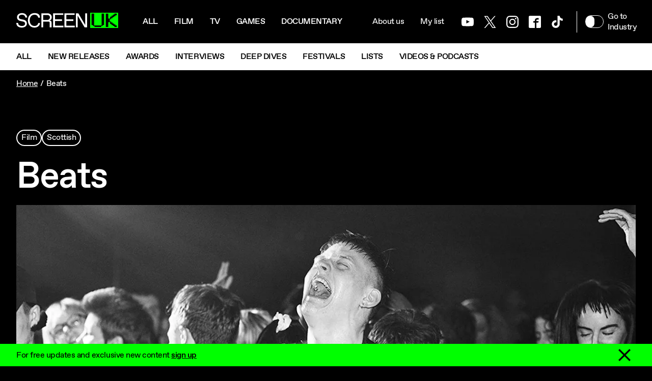

--- FILE ---
content_type: text/html; charset=UTF-8
request_url: https://www.screenuk.org/title/beats/
body_size: 24126
content:
<!DOCTYPE html><html lang="en-GB" class="no-js"> <head><meta charset="utf-8"><meta name="viewport" content="width=device-width, initial-scale=1.0"><link rel="preload" href="/t/styles/index.css" as="style"><link rel="preload" href="/assets/fonts/Favorit/ABCFavorit-Regular.woff2" as="font" type="font/woff2" crossorigin><link rel="preload" href="/assets/fonts/Favorit/ABCFavorit-Medium.woff2" as="font" type="font/woff2" crossorigin><link rel="prefetch" href="/assets/images/icons/icons.svg"><link rel="preconnect" href="https://images.prismic.io"><link rel="preload" href="/t/scripts/pages/title.js" as="script"><script>
      const themes = ['magenta', 'cyan', 'yellow', 'blue', 'green'];
      const theme = themes[Math.floor(Math.random() * themes.length)];
      document.documentElement.className = document.documentElement.className.replace(/\bno-js\b/g, '') + `has-js theme theme-${theme}`;
      document.documentElement.setAttribute('data-theme', theme);
    </script><title>Beats | ScreenUK</title><link rel="canonical" href="https://www.screenuk.org/title/beats/"><meta name="description" content="Take a rambunctious journey into Glasgow’s rave scene with this BIFA-winning drama."><meta property="og:type" content="website"><meta property="og:site_name" content="ScreenUK"><meta property="og:url" content="https://www.screenuk.org/title/beats/"><meta property="og:title" content="Beats"><meta property="og:description" content="Take a rambunctious journey into Glasgow’s rave scene with this BIFA-winning drama."><meta property="og:image" content="https://images.prismic.io/screenuk/6413eef2-add4-4568-8c2e-d497172f15c6_Beats.jpg?auto=compress%2Cformat&rect=0%2C108%2C1491%2C783&fit=crop&w=1200&h=630"><meta property="og:image:width" content="1200"><meta property="og:image:height" content="630"><meta name="twitter:card" content="summary_large_image"><meta name="twitter:site" content="@WelcomeScreenUK"><meta name="twitter:title" content="Beats"><meta name="twitter:description" content="Take a rambunctious journey into Glasgow’s rave scene with this BIFA-winning drama."><meta name="twitter:image" content="https://images.prismic.io/screenuk/6413eef2-add4-4568-8c2e-d497172f15c6_Beats.jpg?auto=compress%2Cformat&rect=0%2C108%2C1491%2C783&fit=crop&w=1200&h=630"><link rel="apple-touch-icon" sizes="180x180" href="/apple-touch-icon.png"><link rel="icon" type="image/png" sizes="32x32" href="/favicon-32x32.png"><link rel="icon" type="image/png" sizes="16x16" href="/favicon-16x16.png"><link rel="manifest" href="/site.webmanifest"><link rel="mask-icon" href="/safari-pinned-tab.svg" color="#0000ff"><link rel="shortcut icon" href="/favicon.ico"><meta name="msapplication-TileColor" content="#000000"><meta name="msapplication-config" content="/browserconfig.xml"><meta name="theme-color" content="#000000"><link rel="stylesheet" href="/t/styles/index.css"><script>
  window.dataLayer = window.dataLayer || [];
  function gtag() {
    dataLayer.push(arguments);
  }
</script><script>function gaEvent(e,n,t,a,v){t=t||"",a=a||0,v=v||!1,dataLayer.push({event:"gaEvent",eventCategory:e,eventAction:n,eventLabel:t,eventValue:a,eventNonInteraction:v})}</script><script>(function(w,d,s,l,i){w[l]=w[l]||[];w[l].push({'gtm.start':new Date().getTime(),event:'gtm.js'});var f=d.getElementsByTagName(s)[0],j=d.createElement(s),dl=l!='dataLayer'?'&l='+l:'';j.async=true;j.src='https://www.googletagmanager.com/gtm.js?id='+i+dl;f.parentNode.insertBefore(j,f);})(window,document,'script','dataLayer','GTM-NWM3J8S');</script><style>.footer__signup[data-astro-cid-bdeovgdj] fieldset[data-astro-cid-bdeovgdj]{width:100%}.is-large[data-astro-cid-bdeovgdj] input[data-astro-cid-bdeovgdj],.is-large[data-astro-cid-bdeovgdj] .btn[data-astro-cid-bdeovgdj]{height:50px}section[data-astro-cid-kcepfvzf]{display:flex;justify-content:center;padding:60px 0}div[data-astro-cid-kcepfvzf]{display:inline-flex;background-color:#eff1f3;text-align:center;padding:15px 30px;border-radius:5px}span[data-astro-cid-kcepfvzf].component{color:#00b3b0;font-weight:700}
</style><script type="module" src="/_astro/page.C3Mypc-g.js"></script><meta name="google-site-verification" content="oO-1wn43B6yL8vbMSnV1fd0oiu076DF-E-MOxv6uvRM" /></head> <body class="d-flex flex-column mx-auto" id="top" itemscope itemtype="http://schema.org/WebPage" data-type="title"> <a href="#content" class="skip-link position-absolute bg-a top px-05 py-05">Skip to main content</a> <header class="header position-sticky top w-100"> <div class="header__primary bg-dark"> <div class="align-items-center d-flex flex-lg-nowrap flex-wrap"> <div class="header__brand ml-md-2 ml-1 flex-shrink-0"> <a href="/" class="d-inline-block" aria-label="Go to the ScreenUK homepage"> <span class="sr-only">ScreenUK</span> <svg xmlns="http://www.w3.org/2000/svg" width="200" height="30" viewBox="0 0 200 30"><path fill="#fff" d="M0 20.021h3.546c0 3.873 3.036 5.979 7.346 5.979h.403c3.864 0 5.966-1.979 5.966-4.468 0-2.49-1.507-3.723-4.586-4.34l-4.416-.915c-4.331-.915-6.858-3.32-6.858-7.596 0-4.277 3.78-7.915 9.745-7.915 5.967 0 9.894 3.32 10.107 8.617h-3.546C17.473 6.063 14.862 4 11.359 4h-.404C7.367 4 4.968 5.979 4.968 8.617s1.571 3.553 4.055 4.064l4.416.872c4.693.958 7.389 3.404 7.389 7.787s-3.949 7.873-10.021 7.873C4.225 29.213.127 26.02 0 20.02Zm22.781-5.042C22.781 6.872 27.665.745 35.69.745s10.53 3.553 10.892 9.021h-3.546C42.633 6.446 40.042 4 35.902 4h-.424c-5.924 0-9.151 4.894-9.151 11s3.227 11 9.15 11h.404c4.14 0 6.752-2.447 7.134-5.766h3.546c-.361 5.447-4.926 9.021-10.892 9.021-8.004-.042-12.888-6.17-12.888-14.276Zm26.476 13.83V1.128h11.677c5.01 0 8.599 3.17 8.599 7.468s-1.89 6-4.416 6.872c2.993 0 4.034 1.064 4.034 3.83v9.49h-3.546v-8.81c0-1.85-.594-2.446-2.442-2.446h-10.34v11.277h-3.566Zm3.546-14.49h7.58c3.311 0 5.604-2.17 5.604-5.17s-2.102-4.745-5.605-4.745h-7.58v9.915Zm19.532 14.49V1.128h19.852v3.234H75.88v8.574H89.81v3.234H75.88v9.362H92.57v3.255H72.335Zm22.251 0V1.128h19.851v3.234H98.132v8.574h13.927v3.234H98.132v9.362h16.688v3.255H94.586Zm40.807-27.681h3.545v27.68h-4.82L120.426 5.554V28.81h-3.546V1.128h4.883l13.61 23.127V1.128Z"></path><path class="brand__theme__bg" fill="#0000ff" d="M145.053-.043V30h55.074V-.043h-55.074Zm27.176 24.256h-2.781v1.893c0 .022-2.803.022-2.803.022v1.936H153.44v-1.936h-2.78v-1.915h-2.825V1.873h4.862v23.106h14.714V1.872h4.82v22.34Zm25.117-19.277h-2.802v2h-2.76v1.851h-2.803v1.958H186.2v1.915h-2.803v4.617h2.803v1.914h2.78v1.937h2.803v1.915h2.76v1.914h2.803v3.107h-4.82v-1.958h-2.78v-1.893h-2.867v-1.936h-2.739v-3.851h-3.524v9.638h-4.841V1.872h4.84v9.617h3.525V7.64h2.803V5.722h2.802V3.787h2.782V1.872h4.82v3.064Z"></path></svg> </a> </div> <nav class="header__primary__sections container-fluid position-relative order-lg-2 w-100 w-lg-auto order-3 mx-0 overflow-hidden" aria-labelledby="header-primary-heading" x-data="{ showPrev: false, showNext: false, isScrollable: null, init: function() { this.$selected = this.$el.querySelector('li[data-selected'); this.$scroller = this.$el.querySelector('ul'); this.isScrollable = (this.$scroller.scrollWidth > this.$scroller.offsetWidth ? true : false); this.selected(); this.state(); }, prev: function() { const offsetWidth = this.$scroller.offsetWidth; const scrollWidth = (this.$scroller.scrollWidth - offsetWidth) / 2; this.$scroller.scrollLeft = this.$scroller.scrollLeft - scrollWidth; }, next: function() { const offsetWidth = this.$scroller.offsetWidth; const scrollWidth = (this.$scroller.scrollWidth - offsetWidth) / 2; this.$scroller.scrollLeft = this.$scroller.scrollLeft + scrollWidth; }, selected: function() { if (!this.$selected) return; const pos = Math.round(this.$selected.offsetLeft - (this.$scroller.offsetWidth/2) + this.$selected.offsetWidth); this.$scroller.scrollLeft = pos; }, state: function() { const offsetWidth = this.$scroller.offsetWidth; const scrollLeft = this.$scroller.scrollLeft; const scrollWidth = this.$scroller.scrollWidth; this.showPrev = scrollLeft > 0; this.showNext = scrollLeft + offsetWidth < scrollWidth; } }" x-on:resize.window="isScrollable = ($scroller.scrollWidth > $scroller.offsetWidth) ? true : false"> <h2 id="header-primary-heading" class="sr-only">Navigation menu</h2> <ul class="list-unstyled d-flex mx-n1 mx-lg-0 mb-0 overflow-x-auto" x-on:scroll.debounce.10ms="state"> <li> <a href="/all/" class="d-inline-block py-05 py-lg-2 text-uppercase text-decoration-none font-weight-medium text-nowrap px-1 "> All </a> </li><li> <a href="/film/" class="d-inline-block py-05 py-lg-2 text-uppercase text-decoration-none font-weight-medium text-nowrap px-1 "> Film </a> </li><li> <a href="/tv/" class="d-inline-block py-05 py-lg-2 text-uppercase text-decoration-none font-weight-medium text-nowrap px-1 "> Tv </a> </li><li> <a href="/video-game/" class="d-inline-block py-05 py-lg-2 text-uppercase text-decoration-none font-weight-medium text-nowrap px-1 "> Games </a> </li><li> <a href="/documentary/" class="d-inline-block py-05 py-lg-2 text-uppercase text-decoration-none font-weight-medium text-nowrap px-1 "> Documentary </a> </li><li> <a href="/animation/" class="d-inline-block py-05 py-lg-2 text-uppercase text-decoration-none font-weight-medium text-nowrap px-1 "> Animation </a> </li> </ul> <button class="header__control header__control--prev position-absolute left b-0 bg-transparent px-1" x-on:click="prev" x-show="showPrev && isScrollable" x-transition.opacity x-cloak> <span class="sr-only">Prev</span> </button> <button class="header__control header__control--next position-absolute right b-0 bg-transparent px-1" x-on:click="next" x-show="showNext && isScrollable" x-transition.opacity x-cloak> <span class="sr-only">Next</span> </button> </nav> <nav class="header__menu order-lg-3 order-2 ml-auto" aria-labelledby="header-menu-heading"> <h2 id="header-menu-heading" class="sr-only">Navigation menu</h2> <button aria-controls="header-menu-content" aria-expanded="false" aria-label="Show navigation menu" class="header__menu__burger b-0 text-light btn-square position-relative d-xl-none mr-1 bg-transparent"> <svg class="icon icon--burger" viewBox="0 0 32 32" height="24" width="24" aria-hidden="true"><path d="M0 27.02h32v-3.67H0v3.67Zm0-9.18h32v-3.67H0v3.67ZM0 4.98v3.67h32V4.98H0Z" /></svg> <svg class="icon icon--cross" viewBox="0 0 32 32" height="24" width="24" aria-hidden="true"><path d="M32 3.2 28.8 0 16 12.8 3.2 0 0 3.2 12.8 16 0 28.8 3.2 32 16 19.2 28.8 32l3.2-3.2L19.2 16Z" /></svg> <span class="sr-only">Menu</span> </button> <div id="header-menu-content" class="header__menu__content align-items-start align-items-xl-center d-flex flex-column justify-content-end flex-xl-row position-fixed z-1 h-100 w-100 top left position-xl-static w-xl-auto h-xl-auto p-md-2 p-xl-0 p-1"> <a class="header__toggle mr-xl-1 text-decoration-none mb-xl-0 mb-2 overflow-hidden" href="/industry/"> <span class="header__toggle__input b-rad-1 d-inline-flex"></span> <span class="header__toggle__label ml-05 d-inline-flex">Go to Industry</span> </a> <ul class="list-unstyled mb-xl-0 mr-xl-05 d-xl-flex space-y-05 space-y-xl-0">  <li> <a href="/about-us/" class="d-inline-block p-xl-1 text-decoration-none text-nowrap">
About us
</a> </li> <li> <a href="/my-list/" class="d-inline-block p-xl-1 text-decoration-none text-nowrap">
My list
</a> </li>  </ul> <ul class="list-unstyled d-flex ml-n05 ml-xl-0 mr-xl-1 mb-0">  <li> <a href="https://www.youtube.com/@WelcomeScreenUK" target="_blank" rel="noopener" class="btn btn-square d-flex align-items-center justify-content-center" onclick="window.gaEvent('click', 'header-social-youtube');"> <span class="sr-only">Youtube</span> <svg class="icon icon--youtube" viewBox="0 0 32 32" height="24" width="24" aria-hidden="true"><path d="M31.681 9.6s-.313-2.206-1.275-3.175C29.187 5.15 27.825 5.144 27.2 5.069c-4.475-.325-11.194-.325-11.194-.325h-.012s-6.719 0-11.194.325c-.625.075-1.987.081-3.206 1.356C.631 7.394.325 9.6.325 9.6s-.319 2.588-.319 5.181v2.425c0 2.587.319 5.181.319 5.181s.313 2.206 1.269 3.175c1.219 1.275 2.819 1.231 3.531 1.369 2.563.244 10.881.319 10.881.319s6.725-.012 11.2-.331c.625-.075 1.988-.081 3.206-1.356.962-.969 1.275-3.175 1.275-3.175s.319-2.587.319-5.181v-2.425c-.006-2.588-.325-5.181-.325-5.181zM12.694 20.15v-8.994l8.644 4.513-8.644 4.481z" /></svg> </a> </li> <li> <a href="https://twitter.com/WelcomeScreenUK" target="_blank" rel="noopener" class="btn btn-square d-flex align-items-center justify-content-center" onclick="window.gaEvent('click', 'header-social-twitter');"> <span class="sr-only">Twitter</span> <svg class="icon icon--twitter" viewBox="0 -30 1200 1257" height="24" width="24" aria-hidden="true"><path d="M714.163 519.284 1160.89 0h-105.86L667.137 450.887 357.328 0H0l468.492 681.821L0 1226.37h105.866l409.625-476.152 327.181 476.152H1200L714.137 519.284h.026ZM569.165 687.828l-47.468-67.894-377.686-540.24h162.604l304.797 435.991 47.468 67.894 396.2 566.721H892.476L569.165 687.854v-.026Z" /></svg> </a> </li> <li> <a href="https://www.instagram.com/WelcomeScreenUK" target="_blank" rel="noopener" class="btn btn-square d-flex align-items-center justify-content-center" onclick="window.gaEvent('click', 'header-social-instagram');"> <span class="sr-only">Instagram</span> <svg class="icon icon--instagram" viewBox="0 0 32 32" height="24" width="24" aria-hidden="true"><path d="M16 2.881c4.275 0 4.781.019 6.462.094 1.563.069 2.406.331 2.969.55a4.952 4.952 0 0 1 1.837 1.194 5.015 5.015 0 0 1 1.2 1.838c.219.563.481 1.412.55 2.969.075 1.688.094 2.194.094 6.463s-.019 4.781-.094 6.463c-.069 1.563-.331 2.406-.55 2.969a4.94 4.94 0 0 1-1.194 1.837 5.02 5.02 0 0 1-1.837 1.2c-.563.219-1.413.481-2.969.55-1.688.075-2.194.094-6.463.094s-4.781-.019-6.463-.094c-1.563-.069-2.406-.331-2.969-.55a4.952 4.952 0 0 1-1.838-1.194 5.02 5.02 0 0 1-1.2-1.837c-.219-.563-.481-1.413-.55-2.969-.075-1.688-.094-2.194-.094-6.463s.019-4.781.094-6.463c.069-1.563.331-2.406.55-2.969a4.964 4.964 0 0 1 1.194-1.838 5.015 5.015 0 0 1 1.838-1.2c.563-.219 1.412-.481 2.969-.55 1.681-.075 2.188-.094 6.463-.094zM16 0c-4.344 0-4.887.019-6.594.094-1.7.075-2.869.35-3.881.744-1.056.412-1.95.956-2.837 1.85a7.833 7.833 0 0 0-1.85 2.831C.444 6.538.169 7.7.094 9.4.019 11.113 0 11.656 0 16s.019 4.887.094 6.594c.075 1.7.35 2.869.744 3.881.413 1.056.956 1.95 1.85 2.837a7.82 7.82 0 0 0 2.831 1.844c1.019.394 2.181.669 3.881.744 1.706.075 2.25.094 6.594.094s4.888-.019 6.594-.094c1.7-.075 2.869-.35 3.881-.744 1.05-.406 1.944-.956 2.831-1.844s1.438-1.781 1.844-2.831c.394-1.019.669-2.181.744-3.881.075-1.706.094-2.25.094-6.594s-.019-4.887-.094-6.594c-.075-1.7-.35-2.869-.744-3.881a7.506 7.506 0 0 0-1.831-2.844A7.82 7.82 0 0 0 26.482.843C25.463.449 24.301.174 22.601.099c-1.712-.081-2.256-.1-6.6-.1z" /><path d="M16 7.781c-4.537 0-8.219 3.681-8.219 8.219s3.681 8.219 8.219 8.219 8.219-3.681 8.219-8.219A8.221 8.221 0 0 0 16 7.781zm0 13.55a5.331 5.331 0 1 1 0-10.663 5.331 5.331 0 0 1 0 10.663zM26.462 7.456a1.919 1.919 0 1 1-3.838 0 1.919 1.919 0 0 1 3.838 0z" /></svg> </a> </li> <li> <a href="https://www.facebook.com/Screen-UK-111847374671200" target="_blank" rel="noopener" class="btn btn-square d-flex align-items-center justify-content-center" onclick="window.gaEvent('click', 'header-social-facebook');"> <span class="sr-only">Facebook</span> <svg class="icon icon--facebook" viewBox="0 0 32 32" height="24" width="24" aria-hidden="true"><path d="M29 0H3C1.35 0 0 1.35 0 3v26c0 1.65 1.35 3 3 3h13V18h-4v-4h4v-2c0-3.306 2.694-6 6-6h4v4h-4c-1.1 0-2 .9-2 2v2h6l-1 4h-5v14h9c1.65 0 3-1.35 3-3V3c0-1.65-1.35-3-3-3z" /></svg> </a> </li> <li> <a href="https://www.tiktok.com/@welcomescreenuk" target="_blank" rel="noopener" class="btn btn-square d-flex align-items-center justify-content-center" onclick="window.gaEvent('click', 'header-social-tiktok');"> <span class="sr-only">TikTok</span> <svg class="icon icon--tiktok" viewBox="0 0 32 32" height="24" width="24" aria-hidden="true"><path d="M18.4 23.4c-.1 2.5-2.2 4.5-4.7 4.5-.6 0-1.1-.1-1.7-.3.5.2 1.1.3 1.7.3 2.6 0 4.7-2 4.7-4.5v-22h4.1c.4 2.1 1.7 3.9 3.4 5 1.2.8 2.7 1.2 4.3 1.2v5.5c-2.9 0-5.6-.9-7.8-2.5v11.2c0 5.6-4.6 10.1-10.4 10.1-2.2 0-4.3-.7-5.9-1.8-2.7-1.8-4.4-4.9-4.4-8.3 0-5.6 4.6-10.1 10.4-10.1.5 0 .9 0 1.4.1v1.3c-5.2.1-9.5 4-10.1 9 .6-5 4.8-8.9 10.1-9v4.3c-.4-.1-.9-.2-1.4-.2-2.6 0-4.7 2.1-4.7 4.6 0 1.8 1 3.3 2.5 4.1.7.3 1.4.5 2.2.5 2.5 0 4.6-2 4.7-4.5v-22h5.6c0 .5 0 .9.1 1.4h-4.1v22.1Z" /></svg> </a> </li>  </ul> </div> </nav> </div> </div> <div class="header__secondary bg-light d-flex align-items-center overflow-hidden"> <nav class="container-fluid position-relative" aria-labelledby="header-secondary-heading" x-data="{ showPrev: false, showNext: false, isScrollable: true, init: function() { this.$selected = this.$el.querySelector('li[data-selected'); this.$scroller = this.$el.querySelector('ul'); this.isScrollable = (this.$scroller.scrollWidth > this.$scroller.offsetWidth ? true : false); this.selected(); this.state(); }, prev: function() { const offsetWidth = this.$scroller.offsetWidth; const scrollWidth = (this.$scroller.scrollWidth - offsetWidth) / 2; this.$scroller.scrollLeft = this.$scroller.scrollLeft - scrollWidth; }, next: function() { const offsetWidth = this.$scroller.offsetWidth; const scrollWidth = (this.$scroller.scrollWidth - offsetWidth) / 2; this.$scroller.scrollLeft = this.$scroller.scrollLeft + scrollWidth; }, selected: function() { if (!this.$selected) return; const pos = Math.round(this.$selected.offsetLeft - (this.$scroller.offsetWidth/2) + this.$selected.offsetWidth); this.$scroller.scrollLeft = pos; }, state: function() { const offsetWidth = this.$scroller.offsetWidth; const scrollLeft = this.$scroller.scrollLeft; const scrollWidth = this.$scroller.scrollWidth; this.showPrev = scrollLeft > 0; this.showNext = scrollLeft + offsetWidth < scrollWidth; } }" x-on:resize.window="isScrollable = ($scroller.scrollWidth > $scroller.offsetWidth)"> <h2 id="header-secondary-heading" class="sr-only">Navigation menu</h2> <ul class="list-unstyled d-flex flex-fill mx-n1 mb-0 overflow-x-auto" x-on:scroll.debounce.10ms="state">  <li> <a href="/all/" class="d-inline-block py-05 py-lg-1 text-uppercase text-decoration-none font-weight-medium text-dark text-nowrap px-1 ">
All
</a> </li> <li> <a href="/all/new-releases/" class="d-inline-block py-05 py-lg-1 text-uppercase text-decoration-none font-weight-medium text-dark text-nowrap px-1 "> New Releases </a> </li><li> <a href="/all/awards/" class="d-inline-block py-05 py-lg-1 text-uppercase text-decoration-none font-weight-medium text-dark text-nowrap px-1 "> Awards </a> </li><li> <a href="/all/interviews/" class="d-inline-block py-05 py-lg-1 text-uppercase text-decoration-none font-weight-medium text-dark text-nowrap px-1 "> Interviews </a> </li><li> <a href="/all/deep-dives/" class="d-inline-block py-05 py-lg-1 text-uppercase text-decoration-none font-weight-medium text-dark text-nowrap px-1 "> Deep Dives </a> </li><li> <a href="/all/festivals/" class="d-inline-block py-05 py-lg-1 text-uppercase text-decoration-none font-weight-medium text-dark text-nowrap px-1 "> Festivals </a> </li><li> <a href="/all/lists/" class="d-inline-block py-05 py-lg-1 text-uppercase text-decoration-none font-weight-medium text-dark text-nowrap px-1 "> Lists </a> </li><li> <a href="/all/videos/" class="d-inline-block py-05 py-lg-1 text-uppercase text-decoration-none font-weight-medium text-dark text-nowrap px-1 "> Videos &amp; Podcasts </a> </li> </ul> <button class="header__control header__control--prev position-absolute left b-0 bg-transparent px-1" x-on:click="prev" x-show="showPrev && isScrollable" x-transition.opacity x-cloak> <span class="sr-only">Prev</span> </button> <button class="header__control header__control--next position-absolute right b-0 bg-transparent px-1" x-on:click="next" x-show="showNext && isScrollable" x-transition.opacity x-cloak> <span class="sr-only">Next</span> </button> </nav> <div class="header__signup d-none d-3xl-block bg-a ml-auto flex-shrink-0 py-1"> <div class="container-fluid d-flex justify-content-between justify-content-lg-end font-weight-medium"> <span>For free updates and exclusive new content</span> <a href="#signup" class="ml-1">Sign up</a> </div> </div> </div> </header> <div class="signup-banner bg-a d-none position-fixed bottom left w-100 d-3xl-none"> <div class="container-fluid d-flex align-items-center justify-content-between"> <p class="py-05 mb-0 pr-1">
For free updates and exclusive new content
<a href="#signup" class="font-weight-medium">sign up</a> </p> <button class="btn-square b-0 text-light bg-transparent"> <span class="sr-only">Dismiss sign up banner.</span> <svg class="icon icon--cross" viewBox="0 0 32 32" height="24" width="24" aria-hidden="true"><path d="M32 3.2 28.8 0 16 12.8 3.2 0 0 3.2 12.8 16 0 28.8 3.2 32 16 19.2 28.8 32l3.2-3.2L19.2 16Z" /></svg> </button> </div> </div> <main class="main flex-grow-1" id="content">    <nav aria-label="Breadcrumb" class="py-1 container"> <ol class="breadcrumb d-flex list-unstyled mb-0 flex-wrap items-center"> <li class="breadcrumb-item text-truncate"><a href="/">Home</a></li><li class="breadcrumb-item text-truncate"><span>Beats</span></li> </ol> </nav> <script type="application/ld+json">{"@context":"https://schema.org","@type":"BreadcrumbList","itemListElement":[{"@type":"ListItem","position":1,"item":{"@id":"https://www.screenuk.org/","name":"Home"}},{"@type":"ListItem","position":2,"item":{"@id":"https://www.screenuk.org/title/beats/","name":"Beats"}}]}</script> <article> <section class="section pb-0"> <div class="section__header"> <header class="space-y-1" data-component="ArticleHeader"> <div class="space-y-05 container"> <div class="tags d-flex"> <ul class="mb-1"> <li> <a href="/film/" class="text-decoration-none text-reset"> Film </a> </li><li> <a href="/all/scottish/" class="text-decoration-none text-reset"> Scottish </a> </li> </ul> </div> <h1>Beats</h1> </div> <div class="container"> <figure class="figure mb-0"> <div class="figure__media"> <div class="aspect--3-2 aspect-md--16-9"> <picture> <source srcset="https://images.prismic.io/screenuk/6413eef2-add4-4568-8c2e-d497172f15c6_Beats.jpg?auto=compress%2Cformat&rect=0%2C81%2C1491%2C839&fit=crop&w=1280&h=720" media="(min-width: 1024px)"> <source srcset="https://images.prismic.io/screenuk/6413eef2-add4-4568-8c2e-d497172f15c6_Beats.jpg?auto=compress%2Cformat&rect=0%2C81%2C1491%2C839&fit=crop&w=1024&h=576" media="(min-width: 768px)"> <img alt="Black and white image of a group of young people looking ecstatic at a rave party." class="img-fluid w-100" height="240" fetchpriority="high" loading="eager" src="https://images.prismic.io/screenuk/6413eef2-add4-4568-8c2e-d497172f15c6_Beats.jpg?auto=compress%2Cformat&rect=0%2C3%2C1491%2C994&fit=crop&w=768&h=512" width="360"> </picture> </div> <a href="https://www.youtube.com/watch?v=srPas4PqCkw&t=2s" class="glightbox absolute-center z-1" onclick="window.gaEvent('click', 'video', 'BEATS - Trailer')"> <svg class="icon icon--play" viewBox="0 0 32 32" height="100" width="100" aria-hidden="true"><circle cx="16" cy="16" r="15.2" style="fill-opacity:.10000000149011612"></circle><path d="M16 31.9A15.9 15.9 0 1 1 31.9 16 15.88 15.88 0 0 1 16 31.9Zm0-30.4A14.5 14.5 0 1 0 30.5 16 14.51 14.51 0 0 0 16 1.5Z"></path><path d="M11.7 8.8v14.5L23 16Z"></path></svg> <span class="sr-only">Play</span> </a> </div> </figure> </div> <div class="container space-y-2"> <div class="d-md-flex justify-content-between space-y-md-0 space-x-md-2 space-y-1"> <div class="actions space-x-md-3 space-x-2"> <a href="#" class="share d-inline-flex flex-column justify-content-center align-items-center text-light text-decoration-none" data-title="Beats" data-text="Written and directed by Scottish filmmaker Brian Welsh, based on Glaswegian playwright Kieran Hurley’s production of the same name, this hedonistic yet heartfelt portrayal of friendship features award-winning monochromatic cinematography from Scotland’s Benjamin Kracun and a truly anthemic soundtrack. Think Eden meets Ken Loach. "> <svg class="icon icon--share mb-05 mb-md-1" viewBox="0 0 32 32" height="20" width="20" aria-hidden="true"><path d="m0 30 32-14L0 2v10.9L22.86 16 0 19.1Z" /></svg> <span class="d-block">Share</span> </a> <a href="#" data-id="Y5NdpxAAACMAuh0N" class="add-to-list d-inline-flex flex-column justify-content-center align-items-center text-light text-decoration-none"> <svg class="icon icon--plus mb-05 mb-md-1" viewBox="0 0 32 32" height="20" width="20" aria-hidden="true"><path d="M32 18.3H18.3V32h-4.6V18.3H0v-4.6h13.7V0h4.6v13.7H32Z" /></svg> <span class="d-block">My list</span> </a> </div> <div class="d-flex flex-column space-y-1"> <div class="d-flex"> <button class="btn btn-c flex-grow-1" id="available-on" onclick="window.gaEvent('click', 'available_on');">Where can I get this?</button> <div class="modal position-fixed h-100 w-100 top left align-items-center justify-content-center d-none p-1" data-scroll-lock-scrollable="true" id="available-on-detail" aria-labelledby="available-on" aria-modal="true"> <div class="modal__inner bg-light text-dark w-100 container-xs position-relative container m-auto space-y-1 py-4"> <div class="modal__header d-flex align-items-center justify-content-between"> <h2 class="mb-0">Available on</h2> <button class="btn btn-square text-reset d-inline-flex align-items-center justify-content-center position-absolute top right ml-1 mr-1 mt-1"> <span class="sr-only">Close</span> <svg class="icon icon--cross" viewBox="0 0 32 32" height="20" width="20" aria-hidden="true"><path d="M32 3.2 28.8 0 16 12.8 3.2 0 0 3.2 12.8 16 0 28.8 3.2 32 16 19.2 28.8 32l3.2-3.2L19.2 16Z" /></svg> </button> </div> <div class="modal__body"> <div> <div> <div class="mx-n025"> <div data-jw-widget data-api-key="wRB1NqcZAJeyxJRfen5w4XNZ5BsVsOEY" data-url-path="/uk/movie/beats" data-no-offers-message="Coming soon" data-title-not-found-message="Coming soon" data-offer-label="none" data-theme="light"></div> </div> <div> <a class="text-dark" style="font-size: 11px; font-family: sans-serif; text-decoration: none;" href="https://www.justwatch.com/uk" target="_blank" rel="noopener">
Powered by
<span style="display: inline-block; width: 66px; height: 10px; margin-left: 3px; background: url(/assets/images/components/just-watch/logo.svg); overflow: hidden; text-indent: -3000px;">
JustWatch
</span> </a> </div> </div> </div>  </div> </div> </div> </div>  </div> </div> <div class="lead mb-last-child-0"> <p>Written and directed by Scottish filmmaker Brian Welsh, based on Glaswegian playwright Kieran Hurley’s production of the same name, this hedonistic yet heartfelt portrayal of friendship features award-winning monochromatic cinematography from Scotland’s Benjamin Kracun and a truly anthemic soundtrack. Think <em>Eden </em>meets Ken Loach. </p> </div> </div> </header> </div> <div class="section__block"> <div class="container"> <div class="row"> <div class="col col-md-8 mb-last-child-0">  <h2 class="h3 mb-05">Directors</h2> <ul class="list-inline mx-n05 mx-md-n1"> <li class="mx-05 mx-md-1"> <a href="/director/brian-welsh/">Brian Welsh</a> </li> </ul>   <h2 class="h3 mb-05">Writers</h2> <ul class="list-inline mx-n05 mx-md-n1"> <li class="mx-05 mx-md-1"> <a href="/writer/kieran-hurley/">Kieran Hurley</a> </li><li class="mx-05 mx-md-1"> <a href="/writer/brian-welsh/">Brian Welsh</a> </li> </ul>   <h2 class="h3 mb-05">Cast</h2> <ul class="list-inline mx-n05 mx-md-n1"> <li class="mx-05 mx-md-1"> <a href="/cast/lorn-macdonald/">Lorn Macdonald</a> </li><li class="mx-05 mx-md-1"> <a href="/cast/cristian-ortega/">Cristian Ortega</a> </li><li class="mx-05 mx-md-1"> <a href="/cast/laura-fraser/">Laura Fraser</a> </li> </ul>     <h2 class="h3 mb-05">Synopsis</h2> <p>In 90s Glasgow, best friends Johno (Cristian Ortega) and Spanner (Lorn Macdonald) are soon to be separated when Johno’s family move away and decide to have a last hurrah at an illegal protest rave that they hope will be the night of their lives.</p>  </div> </div> </div> </div> <aside class="section__footer"> <section class="content-cards overflow-hidden"> <div class="space-y-2"> <div class="container"><header class="space-y-1"><h2 class="h2">You might also be interested in...</h2></header></div> <div class="container"> <div class="carousel carousel--cards mx-n1" data-smoothload> <div class="carousel__slides" data-flickity="{ &#34;pageDots&#34;: false, &#34;prevNextButtons&#34;: true, &#34;cellAlign&#34;: &#34;left&#34;, &#34;contain&#34;: true, &#34;freeScroll&#34;: false, &#34;groupCells&#34;: true, &#34;wrapAround&#34;: false }"> <div class="carousel__slide px-1" data-filter-slide="true"> <article class="card d-flex w-100" data-variation="carousel"> <div class="card__wpr d-flex flex-column position-relative w-100 space-y-1"> <div class="card__media"> <div class="aspect--1-1">  <picture> <source srcset="https://images.prismic.io/screenuk/Z2MFD5bqstJ98pcg_ThatChristmas01.jpg?auto=format%2Ccompress&rect=535%2C0%2C1126%2C1126&fit=crop&w=640&h=640" media="(min-width: 1024px)"> <source srcset="https://images.prismic.io/screenuk/Z2MFD5bqstJ98pcg_ThatChristmas01.jpg?auto=format%2Ccompress&rect=535%2C0%2C1126%2C1126&fit=crop&w=512&h=512" media="(min-width: 768px)"> <img alt class="img-fluid w-100" height="180" loading="lazy" src="https://images.prismic.io/screenuk/Z2MFD5bqstJ98pcg_ThatChristmas01.jpg?auto=format%2Ccompress&rect=535%2C0%2C1126%2C1126&fit=crop&w=180&h=180" width="180"> </picture>  </div> </div> <div class="card__body mb-last-child-0 flex-grow-1 space-y-05"> <div class="tags d-flex position-relative z-1"> <a href="/all/deep-dives/" class="text-decoration-none text-reset"> Deep Dives </a> </div> <h3 class="card__title"> <a class="text-decoration-none text-reset" href="/article/no-more-waiting-lets-roll-out-the-christmas-films/">No More Waiting: Let’s Roll Out the Festive Films</a> </h3>  </div> </div> </article> </div><div class="carousel__slide px-1" data-filter-slide="true"> <article class="card d-flex w-100" data-variation="carousel"> <div class="card__wpr d-flex flex-column position-relative w-100 space-y-1"> <div class="card__media"> <div class="aspect--1-1">  <picture> <source srcset="https://images.prismic.io/screenuk/aNU47Z5xUNkB1Ggs_SUK_TheWrap_September2025_Still_3.png?auto=format%2Ccompress&rect=442%2C0%2C1080%2C1080&fit=crop&w=640&h=640" media="(min-width: 1024px)"> <source srcset="https://images.prismic.io/screenuk/aNU47Z5xUNkB1Ggs_SUK_TheWrap_September2025_Still_3.png?auto=format%2Ccompress&rect=442%2C0%2C1080%2C1080&fit=crop&w=512&h=512" media="(min-width: 768px)"> <img alt class="img-fluid w-100" height="180" loading="lazy" src="https://images.prismic.io/screenuk/aNU47Z5xUNkB1Ggs_SUK_TheWrap_September2025_Still_3.png?auto=format%2Ccompress&rect=442%2C0%2C1080%2C1080&fit=crop&w=180&h=180" width="180"> </picture>  </div> </div> <div class="card__body mb-last-child-0 flex-grow-1 space-y-05"> <div class="tags d-flex position-relative z-1"> <a href="/all/the-wrap/" class="text-decoration-none text-reset"> The Wrap </a> </div> <h3 class="card__title"> <a class="text-decoration-none text-reset" href="/article/the-wrap-september-2025/">The Wrap: September 2025</a> </h3>  </div> </div> </article> </div><div class="carousel__slide px-1" data-filter-slide="true"> <article class="card d-flex w-100" data-variation="carousel"> <div class="card__wpr d-flex flex-column position-relative w-100 space-y-1"> <div class="card__media"> <div class="aspect--1-1">  <picture> <source srcset="https://images.prismic.io/screenuk/aQoI7LpReVYa4CQa_MonsterIsland01.jpg?auto=format%2Ccompress&rect=214%2C0%2C853%2C853&fit=crop&w=640&h=640" media="(min-width: 1024px)"> <source srcset="https://images.prismic.io/screenuk/aQoI7LpReVYa4CQa_MonsterIsland01.jpg?auto=format%2Ccompress&rect=214%2C0%2C853%2C853&fit=crop&w=512&h=512" media="(min-width: 768px)"> <img alt class="img-fluid w-100" height="180" loading="lazy" src="https://images.prismic.io/screenuk/aQoI7LpReVYa4CQa_MonsterIsland01.jpg?auto=format%2Ccompress&rect=214%2C0%2C853%2C853&fit=crop&w=180&h=180" width="180"> </picture>  </div> </div> <div class="card__body mb-last-child-0 flex-grow-1 space-y-05"> <div class="tags d-flex position-relative z-1"> <a href="/film/" class="text-decoration-none text-reset"> Film </a> </div> <h3 class="card__title"> <a class="text-decoration-none text-reset" href="/title/monster-island--orang-ikan/">Monster Island / Orang Ikan</a> </h3>  </div> </div> </article> </div><div class="carousel__slide px-1" data-filter-slide="true"> <article class="card d-flex w-100" data-variation="carousel"> <div class="card__wpr d-flex flex-column position-relative w-100 space-y-1"> <div class="card__media"> <div class="aspect--1-1">  <picture> <source srcset="https://images.prismic.io/screenuk/aSXq0WGnmrmGqTWa_Still01.png?auto=format%2Ccompress&rect=1154%2C0%2C2160%2C2160&fit=crop&w=640&h=640" media="(min-width: 1024px)"> <source srcset="https://images.prismic.io/screenuk/aSXq0WGnmrmGqTWa_Still01.png?auto=format%2Ccompress&rect=1154%2C0%2C2160%2C2160&fit=crop&w=512&h=512" media="(min-width: 768px)"> <img alt class="img-fluid w-100" height="180" loading="lazy" src="https://images.prismic.io/screenuk/aSXq0WGnmrmGqTWa_Still01.png?auto=format%2Ccompress&rect=1154%2C0%2C2160%2C2160&fit=crop&w=180&h=180" width="180"> </picture>  </div> </div> <div class="card__body mb-last-child-0 flex-grow-1 space-y-05"> <div class="tags d-flex position-relative z-1"> <a href="/all/awards/" class="text-decoration-none text-reset"> Awards </a> </div> <h3 class="card__title"> <a class="text-decoration-none text-reset" href="/article/british-independent-film-awards-2025/">British Independent Film Awards 2025</a> </h3>  </div> </div> </article> </div><div class="carousel__slide px-1" data-filter-slide="true"> <article class="card d-flex w-100" data-variation="carousel"> <div class="card__wpr d-flex flex-column position-relative w-100 space-y-1"> <div class="card__media"> <div class="aspect--1-1">  <picture> <source srcset="https://images.prismic.io/screenuk/aRD8yLpReVYa4RaH_BecomingJane01.jpg?auto=format%2Ccompress&rect=380%2C0%2C1080%2C1080&fit=crop&w=640&h=640" media="(min-width: 1024px)"> <source srcset="https://images.prismic.io/screenuk/aRD8yLpReVYa4RaH_BecomingJane01.jpg?auto=format%2Ccompress&rect=380%2C0%2C1080%2C1080&fit=crop&w=512&h=512" media="(min-width: 768px)"> <img alt class="img-fluid w-100" height="180" loading="lazy" src="https://images.prismic.io/screenuk/aRD8yLpReVYa4RaH_BecomingJane01.jpg?auto=format%2Ccompress&rect=380%2C0%2C1080%2C1080&fit=crop&w=180&h=180" width="180"> </picture>  </div> </div> <div class="card__body mb-last-child-0 flex-grow-1 space-y-05"> <div class="tags d-flex position-relative z-1"> <a href="/film/" class="text-decoration-none text-reset"> Film </a> </div> <h3 class="card__title"> <a class="text-decoration-none text-reset" href="/title/becoming-jane/">Becoming Jane</a> </h3>  </div> </div> </article> </div><div class="carousel__slide px-1" data-filter-slide="true"> <article class="card d-flex w-100" data-variation="carousel"> <div class="card__wpr d-flex flex-column position-relative w-100 space-y-1"> <div class="card__media"> <div class="aspect--1-1">  <picture> <source srcset="https://images.prismic.io/screenuk/aRbkMbpReVYa4ds8_WernerHerzogRadicalDreamer.jfif?auto=format%2Ccompress&rect=37%2C0%2C168%2C168&fit=crop&w=640&h=640" media="(min-width: 1024px)"> <source srcset="https://images.prismic.io/screenuk/aRbkMbpReVYa4ds8_WernerHerzogRadicalDreamer.jfif?auto=format%2Ccompress&rect=37%2C0%2C168%2C168&fit=crop&w=512&h=512" media="(min-width: 768px)"> <img alt class="img-fluid w-100" height="180" loading="lazy" src="https://images.prismic.io/screenuk/aRbkMbpReVYa4ds8_WernerHerzogRadicalDreamer.jfif?auto=format%2Ccompress&rect=37%2C0%2C168%2C168&fit=crop&w=180&h=180" width="180"> </picture>  </div> </div> <div class="card__body mb-last-child-0 flex-grow-1 space-y-05"> <div class="tags d-flex position-relative z-1"> <a href="/film/" class="text-decoration-none text-reset"> Film </a> </div> <h3 class="card__title"> <a class="text-decoration-none text-reset" href="/title/werner-herzog-radical-dreamer/">Werner Herzog: Radical Dreamer</a> </h3>  </div> </div> </article> </div><div class="carousel__slide px-1" data-filter-slide="true"> <article class="card d-flex w-100" data-variation="carousel"> <div class="card__wpr d-flex flex-column position-relative w-100 space-y-1"> <div class="card__media"> <div class="aspect--1-1">  <picture> <source srcset="https://images.prismic.io/screenuk/aRWXMLpReVYa4aZk_PhantomParrot.webp?auto=format%2Ccompress&rect=240%2C0%2C720%2C720&fit=crop&w=640&h=640" media="(min-width: 1024px)"> <source srcset="https://images.prismic.io/screenuk/aRWXMLpReVYa4aZk_PhantomParrot.webp?auto=format%2Ccompress&rect=240%2C0%2C720%2C720&fit=crop&w=512&h=512" media="(min-width: 768px)"> <img alt class="img-fluid w-100" height="180" loading="lazy" src="https://images.prismic.io/screenuk/aRWXMLpReVYa4aZk_PhantomParrot.webp?auto=format%2Ccompress&rect=240%2C0%2C720%2C720&fit=crop&w=180&h=180" width="180"> </picture>  </div> </div> <div class="card__body mb-last-child-0 flex-grow-1 space-y-05"> <div class="tags d-flex position-relative z-1"> <a href="/film/" class="text-decoration-none text-reset"> Film </a> </div> <h3 class="card__title"> <a class="text-decoration-none text-reset" href="/title/phantom-parrot/">Phantom Parrot</a> </h3>  </div> </div> </article> </div><div class="carousel__slide px-1" data-filter-slide="true"> <article class="card d-flex w-100" data-variation="carousel"> <div class="card__wpr d-flex flex-column position-relative w-100 space-y-1"> <div class="card__media"> <div class="aspect--1-1">  <picture> <source srcset="https://images.prismic.io/screenuk/aQNpVrpReVYa31mR_SUK-BTS-URCHIN-IMAGE03.png?auto=format%2Ccompress&rect=389%2C0%2C1080%2C1080&fit=crop&w=640&h=640" media="(min-width: 1024px)"> <source srcset="https://images.prismic.io/screenuk/aQNpVrpReVYa31mR_SUK-BTS-URCHIN-IMAGE03.png?auto=format%2Ccompress&rect=389%2C0%2C1080%2C1080&fit=crop&w=512&h=512" media="(min-width: 768px)"> <img alt class="img-fluid w-100" height="180" loading="lazy" src="https://images.prismic.io/screenuk/aQNpVrpReVYa31mR_SUK-BTS-URCHIN-IMAGE03.png?auto=format%2Ccompress&rect=389%2C0%2C1080%2C1080&fit=crop&w=180&h=180" width="180"> </picture>  </div> </div> <div class="card__body mb-last-child-0 flex-grow-1 space-y-05"> <div class="tags d-flex position-relative z-1"> <a href="/all/behind-the-scenes/" class="text-decoration-none text-reset"> Behind the Scenes </a> </div> <h3 class="card__title"> <a class="text-decoration-none text-reset" href="/article/behind-the-scenes-urchin/">Behind the Scenes: Urchin</a> </h3>  </div> </div> </article> </div><div class="carousel__slide px-1" data-filter-slide="true"> <article class="card d-flex w-100" data-variation="carousel"> <div class="card__wpr d-flex flex-column position-relative w-100 space-y-1"> <div class="card__media"> <div class="aspect--1-1">  <picture> <source srcset="https://images.prismic.io/screenuk/aURSx3NYClf9obWS_SUK_BestOf2025.Still004.jpg?auto=format%2Ccompress&rect=469%2C0%2C1080%2C1080&fit=crop&w=640&h=640" media="(min-width: 1024px)"> <source srcset="https://images.prismic.io/screenuk/aURSx3NYClf9obWS_SUK_BestOf2025.Still004.jpg?auto=format%2Ccompress&rect=469%2C0%2C1080%2C1080&fit=crop&w=512&h=512" media="(min-width: 768px)"> <img alt class="img-fluid w-100" height="180" loading="lazy" src="https://images.prismic.io/screenuk/aURSx3NYClf9obWS_SUK_BestOf2025.Still004.jpg?auto=format%2Ccompress&rect=469%2C0%2C1080%2C1080&fit=crop&w=180&h=180" width="180"> </picture>  </div> </div> <div class="card__body mb-last-child-0 flex-grow-1 space-y-05"> <div class="tags d-flex position-relative z-1"> <a href="/all/videos/" class="text-decoration-none text-reset"> Videos </a> </div> <h3 class="card__title"> <a class="text-decoration-none text-reset" href="/article/the-best-of-2025/">2025 at ScreenUK</a> </h3>  </div> </div> </article> </div><div class="carousel__slide px-1" data-filter-slide="true"> <article class="card d-flex w-100" data-variation="carousel"> <div class="card__wpr d-flex flex-column position-relative w-100 space-y-1"> <div class="card__media"> <div class="aspect--1-1">  <picture> <source srcset="https://images.prismic.io/screenuk/Z6-IIpbqstJ9-piL_BecomingLedZeppelin01.jpg?auto=format%2Ccompress&rect=205%2C0%2C576%2C576&fit=crop&w=640&h=640" media="(min-width: 1024px)"> <source srcset="https://images.prismic.io/screenuk/Z6-IIpbqstJ9-piL_BecomingLedZeppelin01.jpg?auto=format%2Ccompress&rect=205%2C0%2C576%2C576&fit=crop&w=512&h=512" media="(min-width: 768px)"> <img alt="Two white men with big hair and 80s clothing on stage playing instruments" class="img-fluid w-100" height="180" loading="lazy" src="https://images.prismic.io/screenuk/Z6-IIpbqstJ9-piL_BecomingLedZeppelin01.jpg?auto=format%2Ccompress&rect=205%2C0%2C576%2C576&fit=crop&w=180&h=180" width="180"> </picture>  </div> </div> <div class="card__body mb-last-child-0 flex-grow-1 space-y-05"> <div class="tags d-flex position-relative z-1"> <a href="/film/" class="text-decoration-none text-reset"> Film </a> </div> <h3 class="card__title"> <a class="text-decoration-none text-reset" href="/title/becoming-led-zeppelin/">Becoming Led Zeppelin</a> </h3>  </div> </div> </article> </div> </div> </div> </div> </div> </section> </aside> </section> </article>  </main> <footer class="footer"> <div class="footer__primary bg-dark text-light text-md-left d-flex flex-column flex-shrink-0 text-center" id="signup"> <div class="container"> <div class="row row-cols-1 row-cols-md-2"> <div class="col mb-last-child-0 mb-md-0 mb-1"> <h2 class="text-uppercase">Sign up for free updates and be the first to hear about exclusive new content</h2> </div> <div> <form class="footer__signup form mb-1" data-is-industry="false" id="newsletter-form-consumer-7xng0d6" data-astro-cid-bdeovgdj> <fieldset data-astro-cid-bdeovgdj> <legend class="sr-only" id="footerSignupLegend" data-astro-cid-bdeovgdj>Newsletter signup</legend> <div class="d-md-flex align-items-center" data-astro-cid-bdeovgdj> <div class="form__group mb-md-0 flex-fill" data-astro-cid-bdeovgdj> <label class="form__label sr-only" for="fieldEmail-newsletter-form-consumer-7xng0d6" data-astro-cid-bdeovgdj>Email:</label> <input autocomplete="Email" aria-label="Email" class="form__control text-dark text-md-left text-center" id="fieldEmail-newsletter-form-consumer-7xng0d6" maxlength="200" name="email" required type="email" title="Email" placeholder="Enter your email address" aria-errormessage="message-newsletter-form-consumer-7xng0d6" data-astro-cid-bdeovgdj> </div> <button type="submit" class="btn btn-light ml-md-05 d-block d-md-inline-block" data-astro-cid-bdeovgdj>Submit</button> </div> </fieldset> <div class="form-message mt-05" role="status" id="message-newsletter-form-consumer-7xng0d6" data-astro-cid-bdeovgdj></div> </form> <script>(function(){const formId = "newsletter-form-consumer-7xng0d6";

    const form = document.getElementById(formId);

    if (form) {
        form.addEventListener('submit', async (event) => {
            event.preventDefault();

            const submitButton = form.querySelector('button[type="submit"]');
            const messageElement = form.querySelector('.form-message');
            const emailInput = form.querySelector('input[name="email"]');
            const isIndustry = form.dataset.isIndustry === 'true';
            const fieldset = form.querySelector('fieldset');

            if (!emailInput || !submitButton || !messageElement || !fieldset) return;

            const email = emailInput.value;
            if (!email) {
                messageElement.textContent = 'Please enter a valid email address.';
                messageElement.style.color = 'red';
                emailInput.setAttribute('aria-invalid', 'true');
                return;
            }

            submitButton.disabled = true;
            submitButton.textContent = 'Submitting...';
            messageElement.textContent = '';
            emailInput.removeAttribute('aria-invalid');

            try {
                const response = await fetch('/api/newsletter', {
                    method: 'POST',
                    headers: {
                        'Content-Type': 'application/json',
                    },
                    body: JSON.stringify({ email, isIndustry }),
                });

                const result = await response.json();

                if (response.ok) {
                    fieldset.style.display = 'none';
                    messageElement.classList.add('h5', 'text-center');
                    messageElement.textContent = result.message || 'Thank you for subscribing!';
                    const themeColor = getComputedStyle(document.documentElement).getPropertyValue('--theme-color');
                    messageElement.style.background = themeColor || 'var(--bg)';
                    messageElement.style.color = 'var(--fg)';
                    messageElement.style.paddingBlock = '12px';
                } else {
                    messageElement.textContent = result.message || 'An error occurred. Please try again.';
                    messageElement.style.color = 'red';
                    emailInput.setAttribute('aria-invalid', 'true');
                }
            } catch (error) {
                messageElement.textContent = 'A network error occurred. Please try again.';
                messageElement.style.color = 'red';
                emailInput.setAttribute('aria-invalid', 'true');
            } finally {
                submitButton.disabled = false;
                submitButton.textContent = 'Submit';
            }
        });
    }
})();</script>  <ul class="footer__social list-unstyled d-flex justify-content-center justify-content-md-start mb-05">  <li> <a href="https://www.youtube.com/@WelcomeScreenUK" target="_blank" rel="noopener" class="btn btn-square d-flex align-items-center justify-content-center" onclick="window.gaEvent('click', 'footer-social-youtube');"> <span class="sr-only">Youtube</span> <svg class="icon icon--youtube" viewBox="0 0 32 32" height="24" width="24" aria-hidden="true"><path d="M31.681 9.6s-.313-2.206-1.275-3.175C29.187 5.15 27.825 5.144 27.2 5.069c-4.475-.325-11.194-.325-11.194-.325h-.012s-6.719 0-11.194.325c-.625.075-1.987.081-3.206 1.356C.631 7.394.325 9.6.325 9.6s-.319 2.588-.319 5.181v2.425c0 2.587.319 5.181.319 5.181s.313 2.206 1.269 3.175c1.219 1.275 2.819 1.231 3.531 1.369 2.563.244 10.881.319 10.881.319s6.725-.012 11.2-.331c.625-.075 1.988-.081 3.206-1.356.962-.969 1.275-3.175 1.275-3.175s.319-2.587.319-5.181v-2.425c-.006-2.588-.325-5.181-.325-5.181zM12.694 20.15v-8.994l8.644 4.513-8.644 4.481z" /></svg> </a> </li> <li> <a href="https://twitter.com/WelcomeScreenUK" target="_blank" rel="noopener" class="btn btn-square d-flex align-items-center justify-content-center" onclick="window.gaEvent('click', 'footer-social-twitter');"> <span class="sr-only">Twitter</span> <svg class="icon icon--twitter" viewBox="0 -30 1200 1257" height="24" width="24" aria-hidden="true"><path d="M714.163 519.284 1160.89 0h-105.86L667.137 450.887 357.328 0H0l468.492 681.821L0 1226.37h105.866l409.625-476.152 327.181 476.152H1200L714.137 519.284h.026ZM569.165 687.828l-47.468-67.894-377.686-540.24h162.604l304.797 435.991 47.468 67.894 396.2 566.721H892.476L569.165 687.854v-.026Z" /></svg> </a> </li> <li> <a href="https://www.instagram.com/WelcomeScreenUK" target="_blank" rel="noopener" class="btn btn-square d-flex align-items-center justify-content-center" onclick="window.gaEvent('click', 'footer-social-instagram');"> <span class="sr-only">Instagram</span> <svg class="icon icon--instagram" viewBox="0 0 32 32" height="24" width="24" aria-hidden="true"><path d="M16 2.881c4.275 0 4.781.019 6.462.094 1.563.069 2.406.331 2.969.55a4.952 4.952 0 0 1 1.837 1.194 5.015 5.015 0 0 1 1.2 1.838c.219.563.481 1.412.55 2.969.075 1.688.094 2.194.094 6.463s-.019 4.781-.094 6.463c-.069 1.563-.331 2.406-.55 2.969a4.94 4.94 0 0 1-1.194 1.837 5.02 5.02 0 0 1-1.837 1.2c-.563.219-1.413.481-2.969.55-1.688.075-2.194.094-6.463.094s-4.781-.019-6.463-.094c-1.563-.069-2.406-.331-2.969-.55a4.952 4.952 0 0 1-1.838-1.194 5.02 5.02 0 0 1-1.2-1.837c-.219-.563-.481-1.413-.55-2.969-.075-1.688-.094-2.194-.094-6.463s.019-4.781.094-6.463c.069-1.563.331-2.406.55-2.969a4.964 4.964 0 0 1 1.194-1.838 5.015 5.015 0 0 1 1.838-1.2c.563-.219 1.412-.481 2.969-.55 1.681-.075 2.188-.094 6.463-.094zM16 0c-4.344 0-4.887.019-6.594.094-1.7.075-2.869.35-3.881.744-1.056.412-1.95.956-2.837 1.85a7.833 7.833 0 0 0-1.85 2.831C.444 6.538.169 7.7.094 9.4.019 11.113 0 11.656 0 16s.019 4.887.094 6.594c.075 1.7.35 2.869.744 3.881.413 1.056.956 1.95 1.85 2.837a7.82 7.82 0 0 0 2.831 1.844c1.019.394 2.181.669 3.881.744 1.706.075 2.25.094 6.594.094s4.888-.019 6.594-.094c1.7-.075 2.869-.35 3.881-.744 1.05-.406 1.944-.956 2.831-1.844s1.438-1.781 1.844-2.831c.394-1.019.669-2.181.744-3.881.075-1.706.094-2.25.094-6.594s-.019-4.887-.094-6.594c-.075-1.7-.35-2.869-.744-3.881a7.506 7.506 0 0 0-1.831-2.844A7.82 7.82 0 0 0 26.482.843C25.463.449 24.301.174 22.601.099c-1.712-.081-2.256-.1-6.6-.1z" /><path d="M16 7.781c-4.537 0-8.219 3.681-8.219 8.219s3.681 8.219 8.219 8.219 8.219-3.681 8.219-8.219A8.221 8.221 0 0 0 16 7.781zm0 13.55a5.331 5.331 0 1 1 0-10.663 5.331 5.331 0 0 1 0 10.663zM26.462 7.456a1.919 1.919 0 1 1-3.838 0 1.919 1.919 0 0 1 3.838 0z" /></svg> </a> </li> <li> <a href="https://www.facebook.com/Screen-UK-111847374671200" target="_blank" rel="noopener" class="btn btn-square d-flex align-items-center justify-content-center" onclick="window.gaEvent('click', 'footer-social-facebook');"> <span class="sr-only">Facebook</span> <svg class="icon icon--facebook" viewBox="0 0 32 32" height="24" width="24" aria-hidden="true"><path d="M29 0H3C1.35 0 0 1.35 0 3v26c0 1.65 1.35 3 3 3h13V18h-4v-4h4v-2c0-3.306 2.694-6 6-6h4v4h-4c-1.1 0-2 .9-2 2v2h6l-1 4h-5v14h9c1.65 0 3-1.35 3-3V3c0-1.65-1.35-3-3-3z" /></svg> </a> </li> <li> <a href="https://www.tiktok.com/@welcomescreenuk" target="_blank" rel="noopener" class="btn btn-square d-flex align-items-center justify-content-center" onclick="window.gaEvent('click', 'footer-social-facebook');"> <span class="sr-only">TikTok</span> <svg class="icon icon--tiktok" viewBox="0 0 32 32" height="24" width="24" aria-hidden="true"><path d="M18.4 23.4c-.1 2.5-2.2 4.5-4.7 4.5-.6 0-1.1-.1-1.7-.3.5.2 1.1.3 1.7.3 2.6 0 4.7-2 4.7-4.5v-22h4.1c.4 2.1 1.7 3.9 3.4 5 1.2.8 2.7 1.2 4.3 1.2v5.5c-2.9 0-5.6-.9-7.8-2.5v11.2c0 5.6-4.6 10.1-10.4 10.1-2.2 0-4.3-.7-5.9-1.8-2.7-1.8-4.4-4.9-4.4-8.3 0-5.6 4.6-10.1 10.4-10.1.5 0 .9 0 1.4.1v1.3c-5.2.1-9.5 4-10.1 9 .6-5 4.8-8.9 10.1-9v4.3c-.4-.1-.9-.2-1.4-.2-2.6 0-4.7 2.1-4.7 4.6 0 1.8 1 3.3 2.5 4.1.7.3 1.4.5 2.2.5 2.5 0 4.6-2 4.7-4.5v-22h5.6c0 .5 0 .9.1 1.4h-4.1v22.1Z" /></svg> </a> </li>  </ul> </div> </div> </div> </div> <div class="footer__secondary bg-a text-light text-center"> <div class="container-sm container"> <div class="row row-cols-3"> <div class="col"> <span class="sr-only">ScreenUK</span> <svg class="icon icon--logo-stacked" viewBox="0 0 654.3 519.7" aria-hidden="true" height="45" width="56"><path d="M0 90.6h16.7c0 18.2 14.3 28.1 34.6 28.1h1.9c18.2 0 28.1-9.3 28.1-21 0-11.2-7.1-17.5-21.6-20.4L38.9 73C18.5 68.7 6.6 57.4 6.6 37.3 6.6 16.9 24.4.1 52.5.1c28.4 0 46.6 15.6 47.6 40.5H83.4C82.3 25 70 15.3 53.5 15.3h-1.9c-16.9 0-28.2 9.3-28.2 21.7 0 10.6 7.4 16.7 19.1 19.1l20.8 4.1c22.1 4.5 34.8 16 34.8 36.6 0 22.9-18.6 37-47.2 37-31 0-50.4-15-50.9-43.2ZM107.3 66.9c0-38.1 23-66.9 60.8-66.9 28.1 0 49.6 16.7 51.3 42.4h-16.7c-1.9-15.6-14.1-27.1-33.6-27.1h-2c-27.9 0-43.1 23-43.1 51.7s15.2 51.7 43.1 51.7h1.9c19.5 0 31.8-11.5 33.6-27.1h16.7c-1.7 25.6-23.2 44-51.3 42.4-37.7-.2-60.7-29-60.7-67.1ZM232 131.9V1.8h55c23.6 0 40.5 14.9 40.5 35.1 0 16.2-8.9 28.2-20.8 32.3 14.1 0 19 5 19 18v44.6H309V90.4c0-8.7-2.8-11.5-11.5-11.5h-48.7v53Zm16.6-68.1h35.7c15.6 0 26.4-10.2 26.4-24.3 0-14.3-9.9-22.3-26.4-22.3h-35.7ZM340.6 131.9V1.8h93.5V17h-76.8v40.3h65.6v15.2h-65.6v44h78.6v15.3l-95.3.1ZM445.5 131.9V1.8H539V17h-76.8v40.3h65.6v15.2h-65.6v44h78.6v15.3l-95.3.1ZM637.6 1.8h16.7v130.1h-22.7L567.1 22.6v109.3h-16.7V1.8h23l64.1 108.7ZM33.4 460.5h24.3v13.6H33.4zM33.4 483.3h24.3v13.6H33.4zM33.4 163.7h24.3v13.6H33.4zM33.4 506.1h24.3v13.6H33.4zM.3 186.5h24.3v13.6H.3zM.3 209.4h24.3V223H.3zM.3 232.2h24.3v13.6H.3zM.3 255h24.3v13.6H.3zM.3 277.8h24.3v13.6H.3zM.3 300.7h24.3v13.6H.3zM.3 323.5h24.3v13.6H.3zM.3 346.3h24.3v13.6H.3zM.3 369.2h24.3v13.6H.3zM.3 392h24.3v13.6H.3zM.3 414.8h24.3v13.6H.3zM.3 437.6h24.3v13.6H.3zM.3 460.5h24.3v13.6H.3zM.3 483.3h24.3v13.6H.3zM.3 163.7h24.3v13.6H.3zM.3 506.1h24.3v13.6H.3zM298.6 460.5h24.3v13.6h-24.3zM298.6 483.3h24.3v13.6h-24.3zM298.6 163.7h24.3v13.6h-24.3zM298.6 506.1h24.3v13.6h-24.3zM66.5 483.3h24.3v13.6H66.5zM66.5 163.7h24.3v13.6H66.5zM66.5 506.1h24.3v13.6H66.5zM232.3 163.7h24.3v13.6h-24.3zM232.3 506.1h24.3v13.6h-24.3zM265.4 483.3h24.3v13.6h-24.3zM265.4 163.7h24.3v13.6h-24.3zM265.4 506.1h24.3v13.6h-24.3zM99.7 186.5H124v13.6H99.7zM99.7 209.4H124V223H99.7z" /><path d="M99.7 209.4H124V223H99.7zM99.7 232.2H124v13.6H99.7zM99.7 255H124v13.6H99.7zM99.7 277.8H124v13.6H99.7zM99.7 300.7H124v13.6H99.7zM99.7 323.5H124v13.6H99.7zM99.7 346.3H124v13.6H99.7zM99.7 369.2H124v13.6H99.7zM99.7 392H124v13.6H99.7zM99.7 414.8H124v13.6H99.7zM99.7 437.6H124v13.6H99.7zM99.7 163.7H124v13.6H99.7zM99.7 506.1H124v13.6H99.7zM132.8 186.5h24.3v13.6h-24.3zM132.8 209.4h24.3V223h-24.3zM132.8 232.2h24.3v13.6h-24.3zM132.8 255h24.3v13.6h-24.3zM132.8 277.8h24.3v13.6h-24.3zM132.8 300.7h24.3v13.6h-24.3zM132.8 323.5h23v13.6h-24.3zM132.8 346.3h24.3v13.6h-24.3zM132.8 369.2h24.3v13.6h-24.3zM132.8 392h24.3v13.6h-24.3zM132.8 414.8h24.3v13.6h-24.3zM132.8 437.6h24.3v13.6h-24.3zM132.8 163.7h24.3v13.6h-24.3zM132.8 506.1h24.3v13.6h-24.3zM166 186.5h24.3v13.6H166zM166 209.4h24.3V223H166z" /><path d="M166 209.4h24.3V223H166zM166 232.2h24.3v13.6H166zM166 255h24.3v13.6H166zM166 277.8h24.3v13.6H166zM166 300.7h24.3v13.6H166zM166 323.5h24.3v13.6H166zM166 346.3h24.3v13.6H166zM166 369.2h24.3v13.6H166zM166 392h24.3v13.6H166zM166 414.8h24.3v13.6H166zM166 437.6h24.3v13.6H166zM166 163.7h24.3v13.6H166zM166 506.1h24.3v13.6H166zM199.1 186.5h24.3v13.6h-24.3zM199.1 209.4h24.3V223h-24.3zM199.1 232.2h24.3v13.6h-24.3zM199.1 255h24.3v13.6h-24.3zM199.1 277.8h24.3v13.6h-24.3zM199.1 300.7h24.3v13.6h-24.3zM199.1 323.5h24.3v13.6h-24.3zM199.1 346.3h24.3v13.6h-23zM199.1 369.2h24.3v13.6h-24.3zM199.1 392h24.3v13.6h-24.3zM199.1 414.8h24.3v13.6h-24.3zM199.1 437.6h24.3v13.6h-24.3zM232.3 186.5h24.3v13.6h-24.3zM232.3 209.4h24.3V223h-24.3zM232.3 232.2h24.3v13.6h-24.3zM232.3 255h24.3v13.6h-24.3zM232.3 277.8h24.3v13.6h-24.3zM232.3 300.7h24.3v13.6h-24.3zM232.3 323.5h24.3v13.6h-24.3zM232.3 346.3h24.3v13.6h-24.3zM232.3 369.2h24.3v13.6h-24.3zM232.3 392h24.3v13.6h-24.3zM232.3 414.8h24.3v13.6h-24.3zM232.3 437.6h24.3v13.6h-24.3zM199.1 163.7h24.3v13.6h-24.3zM199.1 506.1h24.3v13.6h-24.3zM364.9 163.7h24.3v13.6h-24.3zM364.9 506.1h24.3v13.6h-24.3zM331.7 186.5H356v13.6h-24.3zM331.7 209.4H356V223h-24.3zM331.7 232.2H356v13.6h-24.3zM331.7 255H356v13.6h-24.3zM331.7 277.8H356v13.6h-24.3zM331.7 300.7H356v13.6h-24.3zM331.7 323.5H356v13.6h-24.3zM331.7 346.3H356v13.6h-24.3zM331.7 369.2H356v13.6h-24.3zM331.7 392H356v13.6h-24.3zM331.7 414.8H356v13.6h-24.3zM331.7 437.6H356v13.6h-24.3zM331.7 460.5H356v13.6h-24.3zM331.7 483.3H356v13.6h-24.3zM331.7 163.7H356v13.6h-24.3zM331.7 506.1H356v13.6h-24.3zM630 186.5h24.3v13.6H630zM630 209.4h24.3V223H630zM630 232.2h24.3v13.6H630zM630 255h24.3v13.6H630zM630 277.8h24.3v13.6H630zM630 300.7h24.3v13.6H630zM630 323.5h24.3v13.6H630zM630 346.3h24.3v13.6H630zM630 369.2h24.3v13.6H630zM630 392h24.3v13.6H630zM630 414.8h24.3v13.6H630zM630 437.6h24.3v13.6H630zM630 460.5h24.3v13.6H630zM630 483.3h24.3v13.6H630zM630 163.7h24.3v13.6H630zM630 506.1h24.3v13.6H630zM398 163.7h24.3v13.6H398zM398 506.1h24.3v13.6H398zM563.8 255h24.3v13.6h-24.3zM563.8 277.8h24.3v13.6h-24.3zM563.8 300.7h24.3v13.6h-24.3zM563.8 323.5h24.3v13.6h-24.3zM563.8 346.3h24.3v13.6h-24.3zM563.8 369.2h24.3v13.6h-24.3zM563.8 392h24.3v13.6h-24.3zM563.8 414.8h24.3v13.6h-24.3zM563.8 163.7h24.3v13.6h-24.3zM563.8 506.1h24.3v13.6h-24.3zM596.9 232.2h24.3v13.6h-24.3zM596.9 255h24.3v13.6h-24.3zM596.9 277.8h24.3v13.6h-24.3zM596.9 300.7h24.3v13.6h-24.3zM596.9 323.5h24.3v13.6h-24.3zM596.9 346.3h24.3v13.6h-24.3zM596.9 369.2h24.3v13.6h-24.3zM596.9 392h24.3v13.6h-24.3zM596.9 414.8h24.3v13.6h-24.3zM596.9 437.6h24.3v13.6h-24.3zM596.9 163.7h24.3v13.6h-24.3zM596.9 506.1h24.3v13.6h-24.3zM431.2 186.5h24.3v13.6h-24.3zM431.2 209.4h24.3V223h-24.3z" /><path d="M431.2 209.4h24.3V223h-24.3zM431.2 232.2h24.3v13.6h-24.3zM431.2 255h24.3v13.6h-24.3zM431.2 277.8h24.3v13.6h-24.3zM431.2 392h24.3v13.6h-24.3zM431.2 414.8h24.3v13.6h-24.3zM431.2 437.6h24.3v13.6h-24.3zM431.2 460.5h24.3v13.6h-24.3zM431.2 483.3h24.3v13.6h-24.3zM431.2 163.7h24.3v13.6h-24.3zM431.2 506.1h24.3v13.6h-24.3zM464.3 186.5h24.3v13.6h-24.3zM464.3 209.4h24.3V223h-24.3zM464.3 232.2h24.3v13.6h-24.3zM464.3 323.5h24.3v13.6h-24.3zM464.3 346.3h24.3v13.6h-24.3zM464.3 437.6h24.3v13.6h-24.3zM464.3 460.5h24.3v13.6h-24.3zM464.3 483.3h24.3v13.6h-24.3zM464.3 163.7h24.3v13.6h-24.3zM464.3 506.1h24.3v13.6h-24.3zM497.5 185h24.3v13.6h-24.3zM497.5 209.4h24.3V223h-24.3z" /><path d="M497.5 209.4h24.3V223h-24.3zM497.5 300.7h24.3v13.6h-24.3zM497.5 323.5h24.3v13.6h-24.3zM497.5 346.3h24.3v13.6h-24.3zM497.5 369.2h24.3v13.6h-24.3zM497.5 460.5h24.3v13.6h-24.3zM497.5 483.3h24.3v13.6h-24.3zM497.5 163.7h24.3v13.6h-24.3zM497.5 506.1h24.3v13.6h-24.3zM530.6 186.5h24.3v13.6h-24.3zM530.6 277.8h24.3v13.6h-24.3zM530.6 300.7h24.3v13.6h-24.3zM530.6 323.5h24.3v13.6h-24.3zM530.6 346.3h24.3v13.6h-24.3zM530.6 369.2h24.3v13.6h-24.3zM530.6 392h24.3v13.6h-24.3zM530.6 483.3h24.3v13.6h-24.3zM530.6 163.7h24.3v13.6h-24.3zM530.6 506.1h24.3v13.6h-24.3z" /></svg> </div> <div class="col"> <a href="https://www.bfi.org.uk/" target="_blank" rel="noopener"> <span class="sr-only">BFI</span> <svg class="icon icon--bfi" viewBox="0 0 168 172" aria-hidden="true" height="45" width="44"><path d="M48.67 26.67A6.68 6.68 0 0 0 48 23a6.61 6.61 0 0 0-2.57-2.72 10.92 10.92 0 0 0-5.55-.92h-5.16l-.13 15.15h5.33c5.32.02 8.75-2.78 8.75-7.84Zm90.25 87.63h-.43a50.29 50.29 0 0 0-61.21-68.22 38.46 38.46 0 1 0-37.84 31.43 40.84 40.84 0 0 0 5.74-.43A50.24 50.24 0 0 0 110.3 141c0 .65-.11 1.31-.11 2a28.64 28.64 0 1 0 28.73-28.65ZM42.16 62.7H21.62V57h4.91l.27-37.57h-5.18v-5.79h19.55c5.13 0 8.35.56 11.35 2.8A11.63 11.63 0 0 1 57 25.7c0 5.68-3.52 10.72-9.75 11.2v.1c6.54 0 12.63 4.45 12.63 12 0 8.31-5.88 13.7-17.72 13.7ZM109.55 79l-.56-9.6h-19.2l-.19 20.41h20.65v8.34H89.57l-.24 21.93h8.14v7.75H72.05v-7.75h6.63l.38-50.76h-7.68v-7.81H118l.38 17.42Zm37.19 51h-3.2v26h3.2v5.31h-14.22V156h3.3v-26h-3.3v-5.4h14.19ZM41.34 40.72h-6.72L34.48 57h6.4c5.68 0 10.3-2.38 10.3-8.27.01-5.52-4.75-8.01-9.84-8.01Z" /></svg> </a> </div> <div class="col"> <a href="https://www.gov.uk/government/organisations/department-for-digital-culture-media-sport" target="_blank" rel="noopener"> <span class="sr-only">UK Government Funded through the Department for Digital, Culture, Media &amp; Sport</span> <svg class="icon icon--dcms" viewBox="0 0 248.3 139.1" aria-hidden="true" height="45" width="96">
    <path class="st0" d="M0 78.4h17.7v3.9H4.5V89h11.6v3.7H4.5V104H0V78.4zM34.8 104h-4v-2.6h-.1c-.5.9-1.2 1.7-2.2 2.2-1 .6-2 .8-3 .8-2.4 0-4.2-.6-5.3-1.8-1.1-1.2-1.6-3-1.6-5.5V85.5h4.1v11.4c0 1.6.3 2.8.9 3.4.6.7 1.5 1 2.6 1 .9 0 1.6-.1 2.2-.4.6-.3 1-.6 1.4-1.1.4-.4.6-1 .8-1.6.2-.6.2-1.3.2-2V85.5h4.1V104zM38 85.5h3.9v2.7l.1.1c.6-1 1.4-1.8 2.4-2.4 1-.6 2.1-.9 3.3-.9 2 0 3.6.5 4.8 1.6 1.2 1.1 1.8 2.6 1.8 4.7V104h-4.1V92.4c0-1.5-.4-2.5-.9-3.2-.6-.7-1.5-1-2.7-1-.7 0-1.3.1-1.9.4-.6.3-1 .6-1.4 1-.4.4-.7 1-.9 1.6-.2.6-.3 1.2-.3 1.9V104H38V85.5zM75 104h-3.9v-2.5H71c-.5 1.1-1.3 1.8-2.4 2.3-1.1.5-2.2.7-3.3.7-1.5 0-2.7-.3-3.8-.8-1.1-.5-2-1.2-2.7-2.1-.7-.9-1.3-1.9-1.6-3.1-.4-1.2-.5-2.5-.5-3.9 0-1.7.2-3.1.7-4.3.5-1.2 1.1-2.2 1.8-3 .8-.8 1.6-1.4 2.6-1.7 1-.4 2-.6 3-.6.6 0 1.2.1 1.8.2.6.1 1.2.3 1.7.5s1.1.5 1.5.9c.5.4.9.8 1.2 1.3h.1v-9.5H75V104zm-14.3-9.1c0 .8.1 1.6.3 2.3.2.8.5 1.4.9 2 .4.6.9 1.1 1.6 1.4.6.4 1.4.5 2.3.5.9 0 1.7-.2 2.3-.6.7-.4 1.2-.9 1.6-1.5.4-.6.7-1.3.9-2.1.2-.8.3-1.6.3-2.4 0-2.1-.5-3.7-1.4-4.8-.9-1.1-2.2-1.7-3.7-1.7-1 0-1.8.2-2.4.6-.7.4-1.2.9-1.6 1.5-.4.6-.7 1.4-.9 2.2-.1 1-.2 1.8-.2 2.6zm20.5.9c0 .7.1 1.4.3 2.1s.5 1.3.9 1.8.9.9 1.5 1.2c.6.3 1.4.4 2.2.4 1.2 0 2.2-.3 2.9-.8.7-.5 1.3-1.3 1.6-2.3h3.9c-.2 1-.6 1.9-1.1 2.7-.5.8-1.2 1.5-1.9 2s-1.6.9-2.5 1.2-1.9.4-2.9.4c-1.5 0-2.7-.2-3.9-.7-1.1-.5-2.1-1.1-2.8-2-.8-.9-1.4-1.9-1.8-3.1-.4-1.2-.6-2.5-.6-3.9 0-1.3.2-2.6.6-3.7.4-1.2 1-2.2 1.8-3.1.8-.9 1.7-1.6 2.8-2.1 1.1-.5 2.3-.8 3.7-.8 1.5 0 2.8.3 3.9.9 1.2.6 2.1 1.4 2.9 2.4.8 1 1.3 2.2 1.7 3.5.3 1.3.4 2.6.3 4H81.2zm9.5-2.7c0-.6-.2-1.3-.4-1.9s-.5-1.1-.9-1.6c-.4-.4-.9-.8-1.4-1.1-.6-.3-1.2-.4-1.9-.4s-1.4.1-2 .4-1.1.6-1.5 1c-.4.4-.8 1-1 1.6-.3.6-.4 1.2-.4 1.9h9.5zm24.2 10.9H111v-2.5c-.6 1.1-1.4 1.8-2.4 2.3s-2.2.7-3.3.7c-1.5 0-2.7-.3-3.8-.8-1.1-.5-2-1.2-2.7-2.1-.7-.9-1.3-1.9-1.6-3.1-.4-1.2-.5-2.5-.5-3.9 0-1.7.2-3.1.7-4.3.5-1.2 1.1-2.2 1.8-3 .8-.8 1.6-1.4 2.6-1.7 1-.4 2-.6 3-.6.6 0 1.2.1 1.8.2.6.1 1.2.3 1.7.5s1.1.5 1.5.9c.5.4.9.8 1.2 1.3h.1v-9.5h4.1V104zm-14.2-9.1c0 .8.1 1.6.3 2.3.2.8.5 1.4.9 2 .4.6.9 1.1 1.6 1.4.6.4 1.4.5 2.3.5.9 0 1.7-.2 2.3-.6s1.2-.9 1.6-1.5c.4-.6.7-1.3.9-2.1.2-.8.3-1.6.3-2.4 0-2.1-.5-3.7-1.4-4.8-.9-1.1-2.2-1.7-3.7-1.7-1 0-1.8.2-2.4.6s-1.2.9-1.6 1.5c-.4.6-.7 1.4-.9 2.2-.2 1-.2 1.8-.2 2.6zm26.9-16.5h4.1v9.5h.1c.3-.5.6-.9 1-1.2.4-.4.9-.7 1.3-.9.5-.3 1-.4 1.5-.6.5-.1 1.1-.2 1.6-.2 1.5 0 2.7.3 3.8.8 1.1.5 2 1.2 2.7 2.1.7.9 1.3 1.9 1.6 3.1.4 1.2.5 2.5.5 3.8 0 1.2-.2 2.4-.5 3.6-.3 1.2-.8 2.2-1.5 3.1-.7.9-1.5 1.6-2.5 2.1s-2.2.8-3.5.8c-.6 0-1.2 0-1.9-.1-.6-.1-1.2-.2-1.8-.5-.6-.2-1.1-.5-1.6-.9s-.9-.9-1.2-1.5h-.1v2.5h-3.9V78.4zm14.3 16.4c0-.8-.1-1.6-.3-2.4-.2-.8-.5-1.5-1-2.1-.4-.6-1-1.1-1.6-1.5-.6-.4-1.4-.6-2.2-.6-1.7 0-3 .6-3.9 1.8-.9 1.2-1.3 2.8-1.3 4.8 0 .9.1 1.8.3 2.6.2.8.6 1.5 1 2.1.5.6 1 1 1.6 1.4.6.3 1.4.5 2.2.5.9 0 1.7-.2 2.4-.6.6-.4 1.2-.9 1.6-1.5.4-.6.7-1.3.9-2.1.2-.8.3-1.6.3-2.4zm3.8-9.3h4.5l4.8 13.8h.1l4.7-13.8h4.3l-7.2 19.5c-.3.8-.7 1.6-1 2.4-.3.8-.7 1.4-1.2 2-.5.6-1 1.1-1.7 1.4-.7.3-1.6.5-2.7.5-1 0-1.9-.1-2.8-.2v-3.4c.3 0 .7.1 1 .2.3.1.6.1 1 .1.5 0 .9-.1 1.2-.2.3-.1.6-.3.8-.5.2-.2.4-.5.5-.8.1-.3.3-.7.4-1.1l.5-1.4-7.2-18.5zM0 112.9h4.5v14.9c0 .9 0 1.7.1 2.6.1.9.3 1.7.7 2.4.4.7 1 1.3 1.8 1.7.8.5 1.9.7 3.4.7s2.6-.2 3.4-.7c.8-.5 1.4-1 1.8-1.7s.6-1.5.7-2.4c.1-.9.1-1.8.1-2.6v-14.9H21v16.4c0 1.6-.3 3.1-.8 4.3-.5 1.2-1.2 2.2-2.1 3.1-.9.8-2 1.4-3.3 1.8-1.3.4-2.7.6-4.3.6-1.6 0-3-.2-4.3-.6s-2.4-1-3.3-1.8c-.9-.8-1.6-1.8-2.1-3.1-.5-1.2-.8-2.7-.8-4.3v-16.4zm25.1 0h4.5v11.6L41 112.9h5.5l-10.2 10.2 10.9 15.4h-5.6l-8.4-12.2-3.7 3.6v8.6H25v-25.6zm55 25.6h-2.9l-.7-3c-1.2 1.4-2.4 2.3-3.6 2.8-1.2.5-2.6.8-4.1.8-1.9 0-3.6-.4-5.1-1.1-1.5-.7-2.8-1.7-3.9-2.9s-1.9-2.6-2.4-4.3c-.6-1.6-.8-3.4-.8-5.2 0-1.8.3-3.5.8-5.2.6-1.6 1.4-3 2.4-4.3 1.1-1.2 2.3-2.2 3.9-2.9 1.5-.7 3.2-1.1 5.1-1.1 1.4 0 2.7.2 4 .6 1.3.4 2.4.9 3.4 1.6 1 .7 1.8 1.6 2.4 2.7.6 1.1 1.1 2.4 1.2 3.8h-4.4c-.1-.8-.4-1.6-.8-2.2-.4-.6-.9-1.2-1.5-1.6-.6-.4-1.3-.8-2-1-.7-.2-1.5-.3-2.3-.3-1.4 0-2.5.3-3.5.8s-1.8 1.3-2.4 2.2c-.6.9-1.1 2-1.4 3.1-.3 1.2-.4 2.4-.4 3.6 0 1.2.1 2.4.4 3.6.3 1.2.8 2.2 1.4 3.1.6.9 1.4 1.7 2.4 2.2 1 .6 2.2.8 3.5.8 1.1 0 2.2-.1 3-.4.9-.3 1.6-.8 2.2-1.4.6-.6 1.1-1.4 1.4-2.2.3-.9.5-1.9.5-2.9h-6.8V125H80v13.5zm11.9.5c-1.5 0-2.8-.2-4-.7-1.2-.5-2.1-1.2-2.9-2-.8-.9-1.4-1.9-1.8-3.1-.4-1.2-.6-2.5-.6-3.9s.2-2.7.6-3.9c.4-1.2 1-2.2 1.8-3.1.8-.9 1.8-1.5 2.9-2 1.2-.5 2.5-.7 4-.7s2.8.2 4 .7c1.2.5 2.1 1.2 2.9 2 .8.9 1.4 1.9 1.8 3.1.4 1.2.6 2.5.6 3.9s-.2 2.7-.6 3.9-1 2.2-1.8 3.1c-.8.9-1.8 1.5-2.9 2-1.2.4-2.5.7-4 .7zm0-3.3c.9 0 1.7-.2 2.4-.6s1.2-.9 1.6-1.5c.4-.6.7-1.3 1-2.1.2-.8.3-1.6.3-2.4 0-.8-.1-1.6-.3-2.4-.2-.8-.5-1.5-1-2.1-.4-.6-1-1.1-1.6-1.5-.7-.4-1.5-.6-2.4-.6-.9 0-1.7.2-2.4.6-.7.4-1.2.9-1.6 1.5-.4.6-.7 1.3-.9 2.1-.2.8-.3 1.6-.3 2.4 0 .8.1 1.6.3 2.4.2.8.5 1.5.9 2.1.4.6 1 1.1 1.6 1.5s1.5.6 2.4.6zm9.2-15.8h4.4l4.7 14.2h.1l4.5-14.2h4.2l-6.6 18.5h-4.6l-6.7-18.5zm21.8 10.3c0 .7.1 1.4.3 2.1s.5 1.3.9 1.8.9.9 1.5 1.2c.6.3 1.4.4 2.2.4 1.2 0 2.2-.3 2.9-.8.7-.5 1.3-1.3 1.6-2.3h3.9c-.2 1-.6 1.9-1.1 2.7-.5.8-1.2 1.5-1.9 2s-1.6.9-2.5 1.2c-.9.3-1.9.4-2.9.4-1.5 0-2.7-.2-3.9-.7-1.1-.5-2.1-1.1-2.8-2-.8-.9-1.4-1.9-1.8-3.1-.4-1.2-.6-2.5-.6-3.9 0-1.3.2-2.6.6-3.7.4-1.2 1-2.2 1.8-3.1.8-.9 1.7-1.6 2.8-2.1 1.1-.5 2.3-.8 3.7-.8 1.5 0 2.8.3 3.9.9 1.2.6 2.1 1.4 2.9 2.4.8 1 1.3 2.2 1.7 3.5.3 1.3.4 2.6.3 4H123zm9.5-2.6c0-.6-.2-1.3-.4-1.9-.2-.6-.5-1.1-.9-1.6-.4-.4-.9-.8-1.4-1.1-.6-.3-1.2-.4-1.9-.4s-1.4.1-2 .4c-.6.3-1.1.6-1.5 1-.4.4-.8 1-1 1.6-.3.6-.4 1.2-.4 1.9h9.5zm6.3-7.7h3.8v3.6h.1c.1-.5.4-1 .7-1.5.3-.5.8-.9 1.3-1.3s1-.7 1.6-.9c.6-.2 1.2-.4 1.8-.4h1c.2 0 .4 0 .6.1v3.9c-.3 0-.6-.1-.9-.1-.3 0-.6-.1-.9-.1-.7 0-1.3.1-2 .4s-1.1.7-1.6 1.2-.8 1.2-1.1 2-.4 1.7-.4 2.7v8.8h-4.1v-18.4zm12.6 0h3.9v2.7l.1.1c.6-1 1.4-1.8 2.4-2.4 1-.6 2.1-.9 3.3-.9 2 0 3.6.5 4.8 1.6 1.2 1.1 1.8 2.6 1.8 4.7v12.7h-4.1v-11.6c0-1.5-.4-2.5-.9-3.2-.6-.7-1.5-1-2.7-1-.7 0-1.3.1-1.9.4-.6.3-1 .6-1.4 1-.4.4-.7 1-.9 1.6-.2.6-.3 1.2-.3 1.9v10.9h-4.1v-18.5zm19.5 0h3.9v2.6h.1c.3-.5.6-.9 1-1.3s.8-.7 1.2-1c.4-.3.9-.5 1.5-.6.6-.2 1.2-.2 2-.2 1.1 0 2.2.3 3.1.8 1 .5 1.7 1.3 2.1 2.3.7-1 1.5-1.7 2.4-2.3.9-.5 2-.8 3.4-.8 2 0 3.5.5 4.6 1.4 1.1 1 1.6 2.6 1.6 4.8v12.8h-4.1v-10.8c0-.7 0-1.4-.1-2 0-.6-.2-1.1-.4-1.6-.2-.4-.6-.8-1-1-.5-.2-1.1-.4-1.9-.4-1.4 0-2.4.4-3 1.3-.6.9-.9 2.1-.9 3.7v10.9h-4.1v-11.9c0-1.3-.2-2.3-.7-2.9-.5-.7-1.3-1-2.6-1-.5 0-1 .1-1.5.3-.5.2-.9.5-1.3.9s-.7.9-.9 1.5c-.2.6-.3 1.3-.3 2v11h-4.1v-18.5zm33.2 10.3c0 .7.1 1.4.3 2.1s.5 1.3.9 1.8.9.9 1.5 1.2c.6.3 1.4.4 2.2.4 1.2 0 2.2-.3 2.9-.8.7-.5 1.3-1.3 1.6-2.3h3.9c-.2 1-.6 1.9-1.1 2.7-.5.8-1.2 1.5-1.9 2s-1.6.9-2.5 1.2c-.9.3-1.9.4-2.9.4-1.5 0-2.7-.2-3.9-.7-1.1-.5-2.1-1.1-2.8-2-.8-.9-1.4-1.9-1.8-3.1-.4-1.2-.6-2.5-.6-3.9 0-1.3.2-2.6.6-3.7.4-1.2 1-2.2 1.8-3.1.8-.9 1.7-1.6 2.8-2.1 1.1-.5 2.3-.8 3.7-.8 1.5 0 2.8.3 3.9.9 1.2.6 2.1 1.4 2.9 2.4.8 1 1.3 2.2 1.7 3.5.3 1.3.4 2.6.3 4h-13.5zm9.6-2.6c0-.6-.2-1.3-.4-1.9-.2-.6-.5-1.1-.9-1.6-.4-.4-.9-.8-1.4-1.1-.6-.3-1.2-.4-1.9-.4s-1.4.1-2 .4c-.6.3-1.1.6-1.5 1-.4.4-.8 1-1 1.6-.3.6-.4 1.2-.4 1.9h9.5zm6.2-7.7h3.9v2.7l.1.1c.6-1 1.4-1.8 2.4-2.4 1-.6 2.1-.9 3.3-.9 2 0 3.6.5 4.8 1.6 1.2 1.1 1.8 2.6 1.8 4.7v12.7h-4.1v-11.6c0-1.5-.4-2.5-.9-3.2-.6-.7-1.5-1-2.7-1-.7 0-1.3.1-1.9.4-.6.3-1 .6-1.4 1-.4.4-.7 1-.9 1.6-.2.6-.3 1.2-.3 1.9v10.9h-4.1v-18.5zm17.6 0h3.1v-5.6h4.1v5.6h3.7v3h-3.7v9.9c0 .4 0 .8.1 1.1 0 .3.1.6.3.8.1.2.3.4.6.5.3.1.6.2 1.1.2h.9c.3 0 .6-.1.9-.1v3.2c-.5 0-.9.1-1.3.1s-.9.1-1.3.1c-1.1 0-1.9-.1-2.6-.3-.7-.2-1.2-.5-1.5-.9-.4-.4-.6-.9-.8-1.5-.1-.6-.2-1.3-.2-2v-11h-3.1v-3.1zM1.4 28.4zM44 30.8c-.2-1.5-.8-3-1.7-4.3.1-.1.2-.2.2-.4-.2 0-.3 0-.4.1 0 0-.1-.1-.1-.2-1.1-1.4-2.5-2.3-3.9-2.8 0-.2-.2-.3-.4-.3-.1 0-.1.1-.2.2h-.1c0-.1-.2-.1-.3-.1 0 .2 0 .3.1.4-.1 0-.2.1-.2.1-.1.1 0 .3.2.4v3.2c-.1 0-.3.1-.4.2.1.1.3.2.4.2v3.4c-.2.1-.3.3-.2.4 0 .1.1.1.2.1v.1c-.1.1-.1.2-.1.3.1 0 .2 0 .3-.1h.1c0 .1.1.2.1.2.1.1.3 0 .4-.2h2.3c0 .1.1.3.2.4.1-.1.2-.3.2-.4h2.6c.1.2.3.3.4.2.1 0 .1-.1.1-.2h.1c.1.1.2.1.3.1 0-.1 0-.2-.1-.3v-.1c.1 0 .2-.1.2-.1 0-.2-.1-.4-.3-.5zm-2.2-4.7c1.2 1.5 1.9 3.4 2.1 5.3h-6.4v-8.1c1.6.3 3.1 1.3 4.3 2.8z" />
    <path class="st0" d="M43.7 31.2c-.2-1.8-.9-3.6-2-5-.5-.7-1.2-1.3-1.9-1.7-.7-.5-1.4-.8-2.2-1h-.1v7.8h6.2v-.1zm-2.3-4.9c0 .1-.1.1 0 .2 0 .1.1.2.3.2-.1.1-.2.2-.2.4.2 0 .3 0 .4-.1 0 .2 0 .3.1.3h.2c.7 1.1 1.1 2.3 1.3 3.6-.1 0-.2-.1-.3-.1 0 .1.1.3.1.3h-2.2c0-.1-.1-.2-.1-.2-.1 0-.2 0-.3.1 0-.1-.1-.3-.2-.4-.1.1-.2.3-.2.4-.1-.1-.2-.1-.3-.1-.1 0-.1.1-.1.2H38c.1-.1.1-.2.1-.3-.1 0-.3 0-.3.1v-3c.1 0 .2-.1.3-.1 0-.1 0-.2-.1-.3.1 0 .3-.1.4-.2-.1-.1-.3-.2-.4-.2.1-.1.1-.2.1-.3 0-.1-.1-.2-.3-.2V24c.1.1.2.1.3.1 0-.1 0-.2-.1-.3 1.3.4 2.5 1.3 3.4 2.5z" />
    <path class="st0" d="M42.5 30c.1-.1.2-.2.3-.2h-.3c.1-.1.2 0 .1-.2s-.2-.2-.3-.1c-.1.1-.9 0-.9-.6.1.1.1.2.2.2.4.2.7.1.7-.2 0-.3-.3-.5-.6-.7l-.3-.3c-.1-.2 0-.4-.3-.8 0-.1 0-.2-.1-.3-.1.3-.2.8.2 1.2.3.3 1 .7.9 1 0 .1-.1.1-.2.2-.1 0-.3-.1-.4-.2l-.1-.1c-.3-.3-.5-.6-.7-.8-.3-.4-.2-.8-.1-1.1.2-.3-.1-.9-.3-1.1v-.3h-.2l-.2-.2c-.1 0-.1-.1-.1-.1-.1.1-.1.1-.2.1h-.2c-.1.1-.1.1-.2.1s-.1.1-.1.2 0 .1.1.2l.1.1.1-.1c.1 0 .2-.1.2.1 0 .1 0 .1-.1.1h-.3c-.1 0-.1.1-.1.2s.1.1.2.1.4-.1.4.1c0 .3-.4.3-.5.7-.1-.1-.2-.1-.2-.2-.1-.1-.1-.2-.3-.4-.1-.1-.2-.2-.3-.2-.1-.1-.1-.1-.1-.3 0-.1.1-.2 0-.3v-.1c0-.1-.1-.1-.2-.1l.1.1s0 .1-.1.1v.2c0-.1-.1-.2-.1-.2h-.1c0-.1-.1-.2-.2-.1h.1v.1c0 .1.1.1.2.1-.2-.1-.2 0-.2.1v.1c-.1 0-.1.1 0 .2v-.1h.1c-.1.1-.1.2 0 .2-.1.1-.2.1-.2-.1-.1.2.1.4.3.3v.2c0 .1 0 .1.1.1v-.1c0 .1.1.1.1.2.1.1.3.5.7.7-.2.1-.3.3-.5.4-.1.1-.3.2-.4.2l-.1-.1h-.2c.4-.2.3-.2.3-.2h.1v.1s0 .1.2.1h-.1c-.1 0-.1-.1-.2 0v.1c-.1 0-.2.2-.1.2 0 0 0-.1.1-.1.1.1.1.1.3-.1 0 .1-.1.2 0 .2h.1c0 .1.2.1.2.1l-.1-.1h.1c.1-.1 0-.2 0-.2s.1.1.2.1.1-.1.1-.1c.1-.1.3-.1.4-.1 0-.1.1-.2.2-.2s.2 0 .3.1c0-.1.1-.2.1-.3 0 .6.8.6 1 .9-.2-.1-.5-.1-.6-.1-.2 0-.5.2-.6.4 0 .2.1.5.3.6h-.5c-.2 0-.2-.3-.4-.2H39c-.1 0-.2.1-.2.2l.1-.1s0 .1.1.1h.1c0 .1-.3 0-.2.2v.1c0 .1 0 .1.2.1 0 0-.1 0-.1-.1h.1v.1c0 .1.1.2.2.1 0 0-.1 0-.1-.1h.1v-.1h.1c0 .1.1.1.2.1 0 0 .1 0 .1-.1 0 0 .1 0 .1.1 0-.1 0-.2.2 0l.1-.1s.2.1.2 0c.1-.1.1-.1.1-.2-.1-.2-.1-.2-.2-.3-.1-.3.3-.5.6-.4 0 .2.3.7.7.8.3.1.4-.2.5-.2v.4c0 .1-.2 0-.3 0h-.1c-.1 0-.2.1-.2.2l.1-.1c0 .1.1.2.2.1-.1 0-.2.2-.1.2h.1c0 .1 0 .1.1.1v-.1h.1c.1 0 0-.1.1-.2v.2h.1c0 .1.1.1.2.1 0 0-.1 0-.1-.1l.1-.1c.1-.2-.1-.2-.1-.3 0-.1.2 0 .2-.2.1 0 .2-.1.2-.2 0 .4-.1.4-.1.4zm-3-4.3zm-4.3 8.8H35v-.1c0-.5-.3-.9-.9-.9-.5 0-1.5.7-2.9.7-.6 0-1.3-.3-1.8-.5l-.2.4c0-.2-.2-.3-.3-.3-.2 0-.3.2-.3.3 0 .2.2.3.3.3.1 0 .2-.1.3-.1l-.2.4c.1 0 .1.1.2.1-.2 2.1 1.3 4.8 4.1 5.6.4-.1.9 0 .9.4 0 .3-.1.4-.4.4-.2 0-.3-.1-.3-.2 0-.2.3-.1.4-.2 0-.2-.1-.2-.3-.2-.2 0-.5.1-.5.4 0 .4.3.6.6.6s1-.2.9-.9c.1 0 .3 0 .4-.2v-.4h-.1L35 35h.1c.2 0 .3-.1.3-.3.1-.1-.1-.2-.2-.2zm-5 .3 3.4 4.8c-1.9-.6-3.7-2.2-3.4-4.8zm3.4 4.4-3.1-4.4h.8l2.5 3.5c-.1.4-.1.7-.2.9zm-1.9-4.5c.2-.1.5-.1.7-.2l1.6 2.3c-.1.3-.1.7-.2 1l-2.1-3.1zm2.7-.3h-.1c-.1 0-.3.1-.3.3 0 .2.1.3.3.3h.1l-.2 1.4-1.4-2c.6-.3 1.2-.5 1.4-.5.2-.1.2 0 .2.5zm-.3-10.3zm.7 1.4c.7 0 1-.2 1-.4 0-.8-1.9-.3-1.9-.7 0-.1.1-.1.1-.2.9-.1 1-.7 1.7-.9-.8-.1-.9.5-1.3.6.2-.1.3-.3.2-.4-.2.2-.5.2-.7.5v.1c-.1.1-.2.2-.2.3 0 .7 1.9.2 1.9.7 0 .2-.3.3-.9.3-.4 0-.7-.3-1.4-.1 0-.1.2-.4.2-.5.1 0 .1-.1.1-.1l-.1-.1v-.2s-.1-.1-.2-.1h-.4l-.1-.1v.2c-.1 0-.1.2-.2.2 0 0 0 .1.1.1-.1.1-.1.2-.1.2v.1c-.1.2-.1.3-.1.4l-.1-.1c-.1-.1-.1-.1-.1-.2s.1-.2.1-.3v-.1c0-.1-.1-.1-.1-.1s.1 0 0 .1h-.1v.1c0-.1 0-.2-.1-.2 0-.1-.1-.1-.2 0h.1v.1c0 .1 0 .1.1.1-.1-.1-.2 0-.2.1v.1c-.1 0-.1.1 0 .1V25h.1c-.1.1-.1.2 0 .2 0 .2-.3.1-.2 0-.1.2.1.3.2.2v.1s0 .1.1.1v-.1l.2.2c-.1.2-.3.3-.4.3h-.3c-.1.1-.4.2-.4 0 0 0 0-.1-.1-.1l-.1-.1h-.1s-.1-.1-.2 0c0 0 .1 0 .1.1v.1s0 .1.2.1h-.1c-.1 0-.1-.1-.2-.1h-.1c-.1 0-.2.1-.1.2 0 0 0-.1.1-.1v.1c0 .1.1.1.2 0 0 .1-.2.1-.1.2 0 .1.1.2.1.2l-.1-.1c.1 0 0-.1.1-.2 0 0 0 .1.1.1s.1-.1.1-.1.1.1 0 .1c0 0 .1 0 .1-.1v.2l.2-.2v.1h.2v.1-.1s0 .1.1.2c0-.3.2-.2.3-.3 0 0 0 .1-.1.1.1 0 .2-.1.2-.1s0-.1.1-.1.1 0 .2-.1v.1c.2 0 .3-.2.4-.2.4-.1-.2-.3.5-.3.1 0 .2 0 .2-.1-.1.1-.1.3.1.3 0 0 .2 0 .2.1h-.2c-.2.1-.2-.3-.4-.2-.1 0-.2.1-.2.2l.1-.1s0 .1.1.1h.1c0 .1-.2 0-.2.2v.1c0 .1 0 .1.1.1 0 0-.1 0 0-.1v.1c0 .1.1.1.2.1h-.1v-.1l.1.1c.1 0 0-.1.1-.2h.4s0-.2-.1-.3c-.1 0 0-.1-.1-.2.1 0 .2.1.4.1.3 0 0 0 .1-.1s.3 0 .3 0 .1 0 .1.1v.2c0 .1-.1 0-.2 0h-.1c-.1 0-.1.1-.1.2l.1-.1c0 .1.1.1.2.1-.1 0-.1.1-.1.2s0 .1.1.1v-.1c.1 0 0-.1.1-.2v.2c0 .1.1.1.2.1 0 0-.1 0-.1-.1v-.1c0-.1-.1-.1-.1-.2s.1 0 .1-.2c0 0 0-.1-.1-.1h.1c-.1 0-.1-.1-.1-.1s.1-.1 0-.2c0 0-.1.1-.2 0 0 0 0-.1-.1-.1 1 .1.9 0 .6 0 0 0-.1 0 0 0zm-1.8-1s-.1.1-.1 0 0-.1-.1-.2c.1.2.2.2.2.2zm.2.4c-.1 0-.1-.1 0 0-.1-.1-.1-.1 0 0H33v.2l-.1.1c-.1 0-.1-.1 0-.1 0 0 0-.1.1-.1h.1s0-.1-.1-.1c0 0 .1 0 0 0h-.1.1l.2.1v-.1c0-.1 0 0 0 0zm.1-.2c-.1 0-.1-.1-.1-.1l.2.1h-.1z" />
    <path class="st0" d="M30.7 27.7c-.1-.1-.2-.2-.3-.2-.1-.1-.1-.1-.1-.3 0-.1.1-.2.1-.3v-.1c0-.1-.1-.1-.2-.1 0 0 .1 0 .1.1 0 0 0 .1-.1.1v.2c0-.1-.1-.2-.1-.2H30c0-.1-.1-.1-.2 0h.1v.1c0 .1 0 .1.1.1-.1-.1-.2 0-.2.1v.1c-.1 0-.1.1 0 .2v-.1h.1c-.1.1-.1.2 0 .2 0 .2-.3.1-.2 0-.1.2.1.4.3.3 0 0 0 .1.1.1 0 0 0 .1.1.1V28s.1.1.3.2c.1.1.2.2.3.1 0 .1.1.3.1.3h-.4c-.1.1-.4.2-.5 0 0 0 0-.1-.1-.1l-.1-.1h-.1s-.2-.1-.2 0c0 0 .1 0 .1.1v.1s0 .1.2.2h-.1c-.1-.1-.1-.1-.2-.1h-.1c-.1 0-.2.1-.1.2 0 0 0-.1.1-.1v.1c0 .1.1.2.3 0 0 .1-.2.2-.1.2 0 .1.1.2.2.2 0 0-.1-.1-.1-.2h.1c.1 0 .1-.1.1-.2 0 0 0 .2.1.1.1 0 .2-.1.1-.2l.1.1s.1 0 .1-.1v.2s.2-.1.2-.2v.1h.2v.1-.1s0 .1.1.2c0-.3.2-.2.4-.3 0 0 0 .1-.1.1.2 0 .5-.3.5-.4h.2c.6 0 .2-.5 1.1-.3.1 0 .2-.1.2-.1-.1.1-.1.4.1.4.1 0 .2 0 .2.1h-.2c-.2.1-.2-.3-.4-.2h-.1c-.1 0-.2.1-.2.2l.1-.1s0 .1.1.1h.1c0 .1-.3 0-.2.2v.1c0 .1 0 .1.2.1 0 0-.1 0-.1-.1v.1c0 .1.1.2.2.1 0 0-.1 0-.1-.1h.1v-.1h.1s.1.1.2.1 0-.2.1-.2h.4c0-.1 0-.2-.1-.3-.1 0 0-.1-.1-.2.1.1.2.1.4.1.3 0 .4 0 .5-.1.1-.1.3 0 .3 0s.1 0 .1.1v.2c0 .1-.2 0-.2 0h-.1c-.1 0-.2.1-.2.2l.1-.1c0 .1.1.1.2.1-.1 0-.2.1-.1.2h.1c0 .1 0 .1.1.1V29c.1 0 0-.1.1-.2v.2h.1c0 .1.1.1.2.1 0 0-.1 0-.1-.1v-.1c0-.2-.1-.2-.1-.2 0-.1.1 0 .1-.2 0 0 0-.1-.1-.1 0 0 .1 0 .1-.1-.1 0-.1-.1-.1-.1s.1-.1.1-.2c0 .1-.2.1-.2 0 0 0 0-.1-.1-.1-.2 0-.3 0-.7-.1.4 0 1-.1 1-.3 0-.2-.2-.3-.9-.3-.6 0-2.1.2-2.1-.1 0-.2.3-.2.6-.1l.1.1c.8.2 1.8-.2 2.3-.1-.6-.4-1.1 0-1.7-.1.4 0 .5-.1.5-.2-.3.2-.8-.1-1.2.1h-.1c-.5 0-.8 0-.8.3 0 .6 1.7.3 2.2.3.5 0 .6.1.6.2s-.5.2-.8.2c-.5 0-1.9-.2-2.7-.1.1-.1.2-.3.1-.4.1 0 .1-.1.1-.2 0 0-.1-.1-.2-.1v-.2s-.1-.1-.2-.1-.2 0-.2-.1h-.2l-.1-.1v.2c-.1 0-.2.2-.2.2 0 .1 0 .1.1.1-.1.1-.1.2-.2.3 0 .1.1.1.1.1v.2H30l.7.1zm1-.5.2.1c-.1 0-.1.1-.2.1v-.2zm-.2-.1c0 .1-.1.1-.2.1-.1-.1 0-.1-.1-.2.2 0 .3.1.3.1zm-.2.5s0-.1 0 0l.1-.1s0-.1-.1-.1c0 0 .1 0 0-.1h-.1v-.1h.1l.2.1v.2s0-.1-.1-.1v.1h-.1v.2l-.1.1c.1-.1.1-.2.1-.2zm.5 1.1z" />
    <path class="st0" d="M31.1 31.4s.1 0 0 0c.1 0 .1.1 0 0 .3 0 .2-.2.3-.1 1 .1.4-.4 1.7-.3.1 0 .1 0 .1-.1-.1.1-.1.3.1.3.1 0 .2 0 .2.1h-.2c-.2.1-.2-.3-.4-.2h-.1c-.1 0-.2.1-.2.2l.1-.1s0 .1.1.1h.1c0 .1-.2 0-.2.2v.1c0 .1 0 .1.2.1 0 0-.1 0-.1-.1v.1c0 .1.1.2.2.1 0 0-.1 0-.1-.1h.1v-.1h.1s.1.1.2.1 0-.2.1-.2h.4c0-.1 0-.2-.1-.3-.1 0 0-.1-.1-.2.1 0 .2.1.4.1.3 0 .4 0 .5-.1.1-.1.3 0 .4 0 0 0 .1 0 .1.1v.2c0 .1-.2 0-.2 0h-.1c-.1 0-.2.1-.2.2l.1-.1c0 .1.1.1.2.1-.1 0-.2.1-.1.2h.1c0 .1 0 .1.1.1v-.1h.1c.1 0 0-.1.1-.2v.2h.1c0 .1.1.1.2 0 0 0-.1 0-.1-.1v-.1c0-.2-.1-.2-.1-.2 0-.1.2 0 .2-.2 0 0 0-.1-.1-.1h.1c-.1 0-.1-.1-.1-.2 0 0 .1-.1 0-.2 0 .1-.2.1-.2 0 0 0 0-.1-.1-.1-.2 0-.3 0-.7-.1.4 0 1-.1 1-.3 0-.2-.2-.3-.9-.3-.6 0-2.6.2-2.6-.1 0-.2.7-.1 1.1-.1l.1.1c.8.2 1.7-.3 2.3-.1-.5-.4-1.1 0-1.7-.1.4 0 .7-.1.8-.2-.3.2-1.1-.1-1.4.1h-.1c-.6 0-1.3-.1-1.3.3 0 .6 2.2.3 2.8.3.5 0 .6.1.6.2 0 .2-.5.2-.8.2-.5 0-2.6-.3-3.4 0 0-.1.2-.4.2-.5.1 0 .1-.1.1-.2 0 0-.1-.1-.2-.1v-.2s-.1-.1-.2-.1-.2 0-.2-.1h-.2l-.1-.1v.2c-.1 0-.2.2-.2.2 0 .1 0 .1.1.1-.1.1-.1.2-.2.3 0 0 0 .1.1.1v.2h-.3c-.1 0-.2-.2-.3-.3-.1-.1-.1-.1-.1-.3 0-.1.1-.2 0-.3v-.1c0-.1-.1-.1-.2-.1 0 0 .1 0 .1.1 0 0 0 .1-.1.1v.1c0-.1-.1-.2-.1-.2 0-.1-.1-.1-.2 0h.1v.1c0 .1.1.1.1.1-.1-.1-.2 0-.2.1v.1c-.1 0-.1.1 0 .2v-.1h.1c-.1.1-.1.2 0 .2 0 .2-.2.1-.2 0-.1.2.1.4.3.3 0 0 0 .1.1.1 0 0 0 .1.1.1v-.1l.4.4s.1 0 .1-.1l.1.1c0 .1.1.3.1.3h-.5c-.1.1-.4.2-.5 0 0 0 0-.1-.1-.1l-.1-.1h-.1c0-.1-.2-.1-.2 0 0 0 .1 0 .1.1v.1s0 .1.2.2h-.1c-.1-.1-.1-.1-.2-.1h-.1c-.1 0-.2.1-.1.2 0 0 0-.1.1-.1v.1c0 .1.1.2.3 0 0 .1-.2.2-.1.2 0 .1.1.2.2.2 0 0-.1-.1-.1-.2h.1c.1 0 0-.1.1-.2 0 0 0 .1.1.1s.2-.1.1-.2l.1.1s.1 0 .1-.1v.2s.2-.1.2-.2v.1h.2v.1-.1s0 .1.1.2c0-.3.4-.1.5-.3 0 0 0 .1-.1.1.1 0 .1 0 .2-.1.6.4.8.3.8.2zm-.4-1.7c0 .1-.1.1-.2 0s0-.1-.1-.2c.2.2.3.2.3.2zm.2.4c-.1 0-.1 0 0 0h-.2v.2l-.1.1c-.1 0-.1-.1 0-.2 0 0 0-.1.1-.1h.1c0-.1 0-.1-.1-.1 0 0 .1 0 0-.1h-.1v-.1h.1l.2.1v.2zm.1-.1c-.1 0-.1-.1-.1-.2l.2.1c-.1 0 0 .1-.1.1zm12.7 4.8c0-.1.1-.1.1-.2 0 .1-.2.1-.2 0 0 0 0-.1-.1-.1-.2 0-.4 0-.7-.1.4 0 1-.1 1-.3 0-.2-.2-.3-.9-.3-.6 0-2.6.2-2.6-.1 0-.2.7-.1 1.1-.1l.1.1c.8.2 1.7-.4 2.2-.2-.6-.2-1.1.2-1.7 0 .4 0 .7-.1.8-.2-.3.2-1.1-.1-1.4.1l-.1.1c-.6 0-1.3-.1-1.3.3 0 .6 2.2.3 2.8.3.5 0 .6.1.6.2s-.5.2-.8.2c-.5 0-2.6-.3-3.4 0 0-.1.2-.4.2-.5.1 0 .1-.1.1-.2 0 0-.1-.1-.2-.1v-.2s-.1-.1-.2-.1-.2 0-.2-.1h-.1s-.1 0-.1.1l-.1-.1v.2c-.1 0-.2.2-.2.2 0 .1 0 .1.1.1-.1.1-.1.2-.2.3 0 .1.1.1.1.1v.2h-.3c-.1 0-.2-.2-.3-.3-.1-.1-.1-.1-.1-.3 0-.1.1-.2 0-.3v-.1c0-.1-.1-.1-.2-.1 0 0 .1 0 .1.1v.3c0-.1-.1-.2-.1-.2h-.1c0-.1-.1-.1-.2 0h.1v.1c0 .1.1.1.1.1-.1-.1-.2 0-.2.1v.1s-.1.1 0 .2V34h.1c-.1.1-.1.2 0 .2 0 .2-.2.1-.2 0-.1.2.1.4.3.3 0 0 0 .1.1.1 0 .1 0 .1.1.1v-.1s.1.3.4.4c0 0 .1-.1.2-.1 0 0 0 .1.1.1 0 .1.1.2.1.2H38c-.1.1-.4.2-.5 0 0 0 0-.1-.1-.1l-.1-.1h-.1c-.1 0-.2-.1-.2 0 0 0 .1 0 .1.1v.1s0 .1.2.2h-.1c-.1-.1-.1-.1-.2-.1h-.1c-.1 0-.2.1-.1.2 0 0 0-.1.1-.1v.1c0 .1.1.2.3 0 0 .1-.2.2-.1.2 0 .1.1.2.2.2 0 0-.1-.1-.1-.2h.1c.1 0 0-.2.1-.2 0 0 0 .2.1.1.1 0 .2-.1.1-.2l.1.1s.1 0 .1-.1v.2s.2-.1.2-.2v.1h.2v.1-.1s0 .1.1.2c0-.3.2-.2.4-.3 0 0 0 .1-.1.1.1.1.3-.1.3-.2 0 0 .1 0 .2-.1.2 0 .2-.1.2-.1 1 .1.4-.4 1.7-.3.1 0 .1-.1.1-.1-.1.1-.1.4.1.4.1 0 .2 0 .2.1h-.2c-.2.1-.2-.3-.4-.2h-.1c-.1 0-.2.1-.2.2l.1-.1s0 .1.1.1h.1c0 .1-.2 0-.2.2v.1c0 .1 0 .1.2.1 0 0-.1 0-.1-.1h.1v.1c0 .1.1.2.2.1 0 0-.1 0-.1-.1h.1v-.1h.1s.1.1.2.1 0-.2.1-.2h.4c0-.1 0-.2-.1-.3-.1 0 0-.1-.1-.2.1 0 .2.1.4.1.3 0 .4 0 .5-.1.2-.1.3 0 .4 0 0 0 .1 0 0 .1v.2c0 .1-.2 0-.2 0h-.1c-.1 0-.2.1-.2.2l.1-.1c0 .1.1.1.2.1-.1 0-.2.1-.1.2 0 .1 0 .1.1.1v-.1h.1c.1 0 0-.1.1-.2 0 .1-.1.2 0 .2h.1c0 .1.1.1.2.1 0 0-.1 0-.1-.1 0 0 0-.1.1-.1.1-.2-.1-.2-.1-.2 0-.1.2 0 .2-.2 0 0 0-.1-.1-.1 0 0 .1 0 .1-.1.4.1.4 0 .4-.1zm-4.6-1.2.2.1c-.1 0-.1.1-.2.1v-.2zm-.1 0c0 .1-.1.1-.2.1-.1-.1 0-.1-.1-.2.1 0 .2.1.3.1zm-.3.5c0-.1.1-.1 0 0l.1-.1s0-.1-.1-.1c0 0 .1 0 0-.1h-.1v-.1h.1l.2.1v.2s0-.1-.1-.1v.1h-.1v.2l-.1.1c.1-.1.1-.2.1-.2z" />
    <path class="st0" d="m40.9 36.2.1.1c.8.2 1.7-.4 2.1-.2-.6-.2-1 .2-1.6 0 .3 0 .7-.1.7-.2-.3.2-1-.1-1.3.1-.3 0-.8 0-.8.3 0 .6 1.6.3 2.1.3.4 0 .4.1.4.1 0 .1-.6.2-.9.2-.4 0-1.8-.2-2.6-.1.1-.1.2-.3.1-.4.1 0 .1-.1.1-.2l-.1-.1v-.2s-.1-.1-.2-.1-.1 0-.2-.1h-.2l-.1-.1v.2c-.1 0-.1.2-.2.2 0 .1 0 .1.1.1-.1.1-.1.2-.2.2 0 0 0 .1.1.1v.2h-.1c-.1 0-.2 0-.3-.1-.1-.1-.1-.1-.1-.3v-.4c0-.1-.1-.1-.2-.1 0 0 .1 0 .1.1v.3c0-.1-.1-.2-.1-.2 0-.1-.1-.1-.2 0h.1v.1c0 .1.1.1.1.1-.1-.1-.2 0-.2.1v.1s-.1.1 0 .2v-.1h.1c-.1.1-.1.2 0 .2 0 .2-.2.1-.2 0-.1.2.1.3.3.2 0 0 0 .1.1.1 0 0 0 .1.1.1v-.1s0-.1.2 0c0 0 0 .1.1.1h.2v.3H38c-.1.1-.4.2-.5 0 0 0 0-.1-.1-.1l-.1-.1h-.1s-.1-.1-.2 0c0 0 .1 0 .1.1v.1s0 .1.2.2h-.1c-.1-.1-.1-.1-.2-.1h-.1c-.1 0-.2.1-.1.2 0 0 0-.1.1-.1v.1c0 .1.1.2.2 0 0 .1-.2.2-.1.2 0 .1.1.2.2.2 0 0-.1-.1-.1-.2h.1c.1 0 0-.1.1-.2 0 0 0 .1.1.1s.1-.1.1-.1l.1.1s.1 0 .1-.1v.2l.2-.2v.1h.2v.1-.1s0 .1.1.2c0-.3.2-.2.4-.3 0 0 0 .1-.1.1.2.1.4-.1.4-.3v-.1.1c.2 0 .2-.1.2-.1.5.1.1-.4 1-.3.1 0 .2 0 .2-.1-.1.1-.1.3.1.4.1 0 .2 0 .2.1h-.2c-.2.1-.2-.3-.4-.2h-.1c-.1 0-.2.1-.2.2l.1-.1s0 .1.1.1h.1c0 .1-.2 0-.2.2v.1c0 .1 0 .1.1.1 0 0-.1 0 0-.1v.1c0 .1.1.1.2.1 0 0-.1 0-.1-.1h.1v-.1h.1l.1.1c.1 0 0-.2.1-.2h.4c0-.1 0-.2-.1-.3-.1 0 0-.1-.1-.2.1 0 .2.1.4.1.3 0 .4 0 .5-.1.2-.1.3 0 .3 0s.1 0 0 .1 0 .2-.1.2c0 .1-.2 0-.2 0h-.1c-.1 0-.2.1-.2.2l.1-.1c0 .1.1.1.2.1-.1 0-.2.1-.1.2 0 .1 0 .1.1.1v-.1c.1 0 .1-.1.1-.2 0 .1-.1.2 0 .2 0 .1.1.1.2.1 0 0-.1 0-.1-.1l.1-.1c.1-.2 0-.2 0-.2 0-.1.1 0 .2-.2v-.1h.1c-.1 0-.1-.1-.1-.1s.1-.1.1-.2c0 0-.2.1-.2 0 0 0 0-.1-.1-.1-.2 0-.5 0-.8-.1.3 0 1.1-.1 1.1-.3 0-.1-.1-.3-.6-.3-.6 0-2 .2-2-.1.8.1 1.2.1 1.4.2zm-1.8 0 .2.1c-.1 0-.1.1-.2.1 0-.1-.1-.2 0-.2zm-.2-.1c0 .1-.1.1-.1.1-.1-.1 0-.1-.1-.2.1 0 .2.1.2.1zm-.2.5s0-.1 0 0l.1-.1s0-.1-.1-.1c0 0 .1 0 0-.1h-.1.1l.2.1v.1s0-.1-.1-.1v.1h-.1v.2l-.1.1c.1-.1.1-.2.1-.2zm1.6 2.1.1.1c.8.2 1.7-.4 2.1-.2-.6-.2-1 .2-1.6 0 .3 0 .7-.1.7-.2-.3.2-1-.1-1.3.1l-.1.1c-.2.1-.4.2-.4.4s.3.3.8.3 1.2-.1 1.2 0-.4.3-.9.3c-.4 0-1.1-.3-2 0 .1-.1.2-.4.2-.5.1 0 .1-.1.1-.1l-.1-.1v-.2s-.1-.1-.2-.1h-.4l-.1-.1v.2c-.1 0-.1.2-.2.2 0 0 0 .1.1.1-.1.1-.1.2-.1.2l.1.1c0 .2-.1.3 0 .5-.1-.1-.3-.4-.4-.5-.1-.1-.1-.1-.1-.2v-.4c0-.1-.1-.1-.2-.1 0 0 .1 0 .1.1v.2c0-.1-.1-.2-.1-.2 0-.1-.1-.1-.2 0h.1v.1c0 .1 0 .1.1.1-.1-.1-.2 0-.2.1v.1s-.1.1 0 .2v-.1h.1c-.1.1-.1.2 0 .2 0 .2-.2.1-.2 0-.1.2.1.3.2.2 0 0 0 .1.1.1 0 0 0 .1.1.1v-.1s0 .3.2.4c0 .1.2.2.3.2 0 .1.1.2.1.2h-.4s-.1.1-.2.1h-.2s0-.1-.1-.1l-.1-.1H37s.1 0 .1.1v.1s0 .1.2.2h-.1c-.1-.1-.1-.1-.2-.1s-.2.1-.1.2c0 0 0-.1.1-.1v.1c0 .1.1.2.2 0 0 .1-.2.1-.1.2 0 .1.1.2.1.2l-.1-.1h.1c.1 0 0-.1.1-.2 0 0 0 .1.1.1s.1-.1.1-.1.1.1 0 .1c0 0 .1 0 .1-.1v.2l.2-.2v.1h.2v.1-.1s0 .1.1.2c0-.3.2-.2.3-.3 0 0 0 .1-.1.1.1 0 .2-.1.2-.2 0 0 .1-.1.1-.4h.1c.2 0 .3-.2.5-.2-.1.1-.1.2-.1.3 0 .1.2.2.2.3h-.2c-.2.1-.2-.3-.4-.2-.1 0-.2.1-.2.2l.1-.1s0 .1.1.1h.1c0 .1-.2 0-.2.1v.1c0 .1 0 .1.1.1 0 0-.1 0 0-.1v.1c0 .1.1.1.2.1h-.1v-.1l.1.1c.1 0 0-.1.1-.2h.3s0-.2-.1-.3c-.1 0 .1-.4-.2-.6.1 0 .6.1.7 0 .1 0 .3.1.3.1v.1c-.1.1-.1.1-.2.1l-.1-.1h-.1c-.1 0-.2 0-.2.1h.1v.1c-.1 0-.2 0-.2.1 0 0-.1.1 0 .1l.1-.1s.1-.1.2 0c-.1 0-.1.1-.1.1s0 .1.1.1v-.1h.1c.1-.1 0-.2.1-.2 0 0 .1.1.2 0v-.1s0 .1.1 0c-.1-.1 0-.1 0-.2 0 0 .1 0 .1-.1-.1 0-.2-.1-.1-.1.1-.1.2-.1.1-.2s-.3-.1-.3-.3h.2c.7 0 1.1-.2 1.1-.4s-.2-.2-.7-.2c-.6 0-1.4.1-1.4-.1.9-.1 1-.2 1.2-.2zm-1.6 0s-.1.1-.1 0c0 0 0-.1-.1-.2 0 .1.1.2.2.2zm.1.3c-.1-.1-.1 0 0 0h-.2v.2l-.1.1c-.1 0-.1-.1 0-.1 0 0 0-.1.1-.1h.1s0-.1-.1-.1c0 0 .1 0 0 0h-.1.1l.2.1V39zm.1-.1c-.1 0-.1-.1-.1-.1l.2.1c-.1-.1 0 0-.1 0zM26 31.2c-.1-.7 0-1.3-.8-2.2-.7-.9-3.2-3.6-4-4.5.2 0 .4 0 .9.5.3.3 1 1 1.6 1.5.7-1.7 1.6-3.3 2.9-4.7.2-.2.4-.5.7-.7-.5.1-1.1.4-1.6.7 0-.8-.2-1.5-.7-2 .2-1.1 0-2.4-2.4-4 1.2.3 2 1.4 2.9.6-.8 0-.9-1.9-3.9-3.4 1.2 0 2.1 1.8 3.4.8-1.3-.2-1.7-2.4-4-3.1.8.1 1.6.5 2.3-.4-.8.2-1.3-.5-2.1-.6.3-1 .2-1.6-.1-2.3-.6 0-1.2.2-1.6.6-.1-.5-.6-.6-1.1-.5 0 .2.1.6-.1.6-.4.1-1.8.4-2.8.9-1.1.4-2.2 1.2-2.6 1.4-.2.1-.4-.2-.5-.4-.4.3-.7.7-.5 1.1-.6.1-1.2.2-1.8.6 0 .7.6 1.3 1.4 1.7-1.4 1.4-.1 2.7-1.4 3.9 1.7.1 1.4-2.4 2.3-2.7-.1 1.7-1 2-1 3.9 0 1 .6 2.1.1 2.7 1.5-.4 1.1-3.6 2-4.6.2.6.1 1.1-.1 1.6-.5 1.5.1 3.6-.7 4.2 1.3-.1 1.6-2 2.5-3-.9 2.4-1.9 6.7-3.3 8.6-2.5 3.4-4 7.6-6.4 7.6-1 0-1.8-.6-1.8-1.9 0-3.9 6.7-6.6 6.7-10.7 0-1.8-1.5-2.6-2.4-2.6-.6 0-1.4.3-2 .8-.3-.1-.6-.2-.8-.2-2.4 0-1.7 4.2-3.8 4.2.8.5 2.2-.4 3.1-1.6-.3 2.8-4.3 2-4 5.3.2-2.4 6.5-2.1 6.5-6 0-.4-.2-.8-.5-1.1.5-.3.9-.4 1.3-.4.8 0 1.4.6 1.4 1.7 0 3.5-6.6 6.4-6.6 10.7 0 .7.2 1.3.6 1.8-.5.2-.9.1-1.3-.4 0 1.1 1.5 1.8 2.5 1.2.2.1.4.1.7.1-.3.8-1.3 1.1-1.8 1 1.6 1.3 4.5-.4 4.3-1.9 1.3-1 2.1-2.8 3-4-.1.3-.1.5-.1.8-1 1.7-1.8 3.3-2.1 5.6-.2 1.9-1.2 3.6-2.5 3.6-.3 0-.8-.4-1-.2-.4.4 0 .7 0 1.1 0 .5-1 1.1-1 2.8 0 .8.4 1.7.3 2.2.4-.2 1-.9 1.2-1.9.5 2.2-.9 2.1.1 4.1.1-.7.8-.9 1.2-.7.4.3.2.5-.1.8-.3.3-.6 1.8.8 1.7-.3-.2-.3-.6.4-.7.9-.2 1.2.2 2.2.2.6 0 .8-.8 1.3-.8s.5.4.3.7c.8-.2.9-.6.9-1.1 0-.4-.4-.7-.1-.9.3-.2 1.2 0 .8.8.5-.1.7-.4.7-1s-.6-.9-1.3-.8c-.1-.4-.6-.5-1.1-.5-1.1 0-.9.9-1.7.9-1.2 0-2.4-1.6-2.4-4.2 0-1.4 1.5-1.8 2.6-2.2 1.1-.5 2.9-1.6 4.1-3.5.9-1.5.9-3.1.8-5 1.5.9 1.7 2.1 1.7 3 0 1.2-.6 1.6-1.1 1.9-.4.2-.5.1-.6.3-.1.3.1.5.3.6.5.3.4.8.6 1.4.2.6.7 1.5 1.5 2.1.1-.4.1-.9 0-1.6 1.2.6.2 2.9 2.5 2.9-.4-.2-.3-.8-.1-.9.2-.1.5.2 1 .8.4.6.3.6 1.4.6 1.1 0 .6-.4 1.1-.4.6 0 .5.7.2 1.1.9-.3 1.2-1 .9-1.7.8-.5 1.3.2 1.4.6.8-.8 0-1.8-.6-1.9 0-.3-.3-.6-.6-.7h-1.1c-.4 0-.6.6-1.1.6-1.4 0-4.2-2.6-4.2-3.7s2.7-1.8 2.7-3.5c0-2.2-2.2-3-4.1-4.4.7-.7 2.6-.9 3.7-.4.1-.6.5-.5.7-1.5.4.9-.1 1.7.3 2.1.3-.5 1.1-.4 1.1-1.6.2.7-.3 1.9.2 2.3.1-.6.5-.7.7-.7.2 0 .4.2.4.5 0 .9-1.1.7-1.1 1.7 0 .4.5.6.5.8 0 .3-.4.7-1 .3.2.4.5.7 1 .7s1-.4 1.2-.9c.3.6.1 1.4-.4 1.4.5.2 1.6 0 1.5-1.5.7.1 1 .6.6 1.3.5-.1 1-.4 1-1 0-.4-.4-.7-.4-1.3.1-.3-.6-.8-.7-1.5zM14.3 12.8c-.6.1-.6-.5-1.7-.8.8-.2 1.7-.5 2.6-.9.1.7-.1 1.6-.9 1.7zm4.3 4.5c-.8.3-1.4-.3-1.5-.8-.2-.5-.3-.9-.1-1 .3-.3.4-.6.2-1-.2-.5-.7-.3-1.3-.1.3-.5.3-.8-.1-.7-.4 0-.4.7-.7.6-.2-.1-.1-.5-.1-.7 0-.3.2-.4.5-.5l2.3-.9c.3-.1.5-.2.7 0 .1.1.5.3.4.6-.1.2-.6-.3-.9 0-.3.2 0 .4.5.6-.5.3-1 .5-.8 1 .1.4.4.6.9.6.3 0 .4.4.7.8.1.4.1 1.2-.7 1.5zm.1-6.3c-.6.5-1.4 0-1.8-.6.8-.3 1.8-.7 2.5-1.1-.6.9-.2 1.3-.7 1.7zm-7.6-3.6c0-.2-.2-.4-.4-.4s-.4.2-.4.4.2.4.4.4c.2.1.4-.1.4-.4zM11 6.3c0-.2-.2-.4-.4-.4s-.4.2-.4.4.2.4.4.4.4-.2.4-.4zm.2-.5c.2 0 .4-.2.4-.4s-.2-.4-.4-.4-.4.2-.4.4.2.4.4.4zm1.2-.1c.2 0 .4-.2.4-.4s-.2-.4-.4-.4c-.2-.1-.4.1-.4.3 0 .3.2.5.4.5zm4.9-.8c.2.1.5.1.7 0 .2-.2.2-.4 0-.6-.2-.2-.4-.2-.6 0-.2.1-.2.4-.1.6zm-.1-1c.2-.2.2-.4 0-.6-.2-.2-.4-.2-.6 0-.2.2-.2.4 0 .6.2.2.5.2.6 0zm-1.1-.1c.2-.2.2-.4 0-.6-.2-.2-.4-.2-.6 0-.2.2-.2.4 0 .6.1.1.4.1.6 0zm-1 .7c.2-.2.2-.4 0-.6-.2-.2-.4-.2-.6 0-.2.2-.2.4 0 .6.2.2.4.2.6 0zm-2.8-.6.3.8.4-.5h.1c0 .3.1.7.1.9 0 .3.2.6.6.6.3 0 .6-.2.6-.6 0-.2-.1-.4-.3-.5-.2-.2-.5-.4-.6-.6v-.1l.7.1-.3-.8-.5.5v-.8l-.8.3.4.6v.1h-.7zm5.1 1.3c.2.3.2.4.2.6-.1-.1-.3-.2-.5-.4l.1 1c.1-.2.2-.3.4-.4 0 .7-.3.9-.5 1-.3.1-.5-.1-.5-.3-.1-.3.2-.5.5-.2 0-.6-.4-.6-.7-.3.3-.6.2-1-.4-1.3-.3.5-.2.9.2 1.3-.4-.2-.8.1-.4.6.1-.4.4-.3.5 0 .1.3-.2.6-.6.7-.6.2-.8-.2-1-.5.1-.1.5-.1.8.2l-.3-1c-.1.4-.3.5-.6.6 0-.3.2-.9.2-.9l-1.2.5s.6.3.7.5c-.3.1-.5.1-.8 0l.5.9c.1-.4.3-.7.5-.7.1.3.3.8-.3 1.1-.4.2-.8.1-1-.1-.2-.3 0-.6.3-.4-.1-.6-.6-.6-.7-.1 0-.6-.1-.9-.8-1.1-.2.6 0 .9.6 1.2-.3 0-.7.3-.2.7 0-.4.3-.4.5-.2.1.2.1.5-.1.6-.2.1-.6.1-1.1-.3.1-.1.3 0 .5 0l-.6-.8v.6c-.1-.2-.2-.3-.2-.6l-.5.4c.5.3 1 .7 1.6 1.6.7-.4 1.9-1 2.7-1.3.8-.3 2-.7 2.8-.9-.2-1.1-.1-1.8 0-2.3h-.6zm51.9 38.3c0 1 .8 1.9 1.9 1.9 1 0 1.9-.8 1.9-1.9 0-1-.8-1.9-1.9-1.9-1.1.1-1.9.9-1.9 1.9zm.5 0c0-.8.6-1.4 1.4-1.4.8 0 1.4.6 1.4 1.4 0 .8-.6 1.4-1.4 1.4-.8 0-1.4-.6-1.4-1.4zm-7.5 1.8c-.3.2-.4.4-.5.7-.1.3 0 .7.3.9.2.3.6.4.9.5.4.1.8 0 1.1-.1.3-.2.5-.4.6-.8.1-.7-.4-1.3-1.2-1.4-.4-.1-.9 0-1.2.2zm.8 1.6c-.5-.1-.9-.5-.8-.9 0-.2.2-.3.3-.4.2-.2.5-.2.8-.2.5.1.9.4.9.8v.1c-.1.5-.6.7-1.2.6zm-11.2-28c-.6.5-.8 1.2-.4 1.7s1.2.5 1.7.1c.3-.2.5-.6.6-1 0-.3 0-.5-.2-.7-.2-.2-.4-.3-.7-.4-.2 0-.6.1-1 .3zm-.1 1.1c0-.2.1-.5.4-.7.2-.2.5-.3.7-.2.1 0 .2.1.3.2.1.1.1.3.1.4 0 .2-.2.5-.4.6-.4.3-.9.3-1.1 0 .1-.1 0-.2 0-.3zm8.3 22.2c-.3.3-.5.7-.5 1.1 0 .4.1.8.4 1.1.2.2.5.3.8.3.3 0 .6-.1.8-.3.3-.3.5-.7.5-1.1 0-.4-.1-.7-.3-1-.2-.3-.5-.5-.9-.5-.3 0-.6.1-.8.4zm.7 2.1c-.2 0-.3-.1-.4-.2-.2-.2-.3-.5-.3-.8 0-.3.1-.6.3-.8.1-.1.2-.2.4-.2.4 0 .7.5.7 1 0 .3-.1.6-.3.8 0 .1-.2.2-.4.2zm0 .5zM50.9 27c-.3.1-.5.3-.6.5-.3.6.1 1.4.8 1.7.4.2.8.2 1.2.1.3-.1.5-.3.6-.5.1-.3.1-.5 0-.8-.1-.4-.4-.7-.8-.9-.4-.2-.8-.3-1.2-.1zm.4 1.8c-.5-.2-.7-.7-.6-1.1.1-.2.2-.3.4-.3.3-.1.6-.1.8.1.3.1.5.4.6.6 0 .1.1.3 0 .5s-.2.3-.4.3c-.2.1-.5 0-.8-.1z" />
    <path class="st0" d="M70.6 25c.6 1.7 1.8 2.3 2.8 1.9-2.1-.2-.4-3.8-3.1-3.8h-.4c-.5-.5-1-.7-1.7-.7-1.1 0-3.1 1.1-3.1 3.3 0 4.8 5.6 5.3 5.6 9.6 0 1.3-.9 2-2 2-.9 0-1.7-1.1-2.5-2.7-.4-.8-1.2-1.9-2.1-3 .3.2.5.3.8.3.3 0 .6-.1.8-.3.2-.2.3-.5.3-.8 0-.4-.2-.8-.5-1.1-.3-.3-.7-.5-1.1-.5-.3 0-.6.1-.8.3-.2.2-.3.5-.3.8 0 .2 0 .3.1.5-1.2-1.6-2.3-3.1-2.3-4 0-.8.5-1.4 1.2-2.2l.2.1.2-.2c.2-.3.7-.8 1.7-1.8l.1-.1.2-.2-.6-.4c.2-.4.3-.8.4-1.2.2.8.6 1.3 1.1 1.1-.4-.8.4-1.9-.1-3.9.5.8 1.1 1.2 1.6 1-1.2-1.1.4-2.6-1.3-5 .5.2.9.1 1.1-.2-1.5-.2-.8-2.1-3.4-2.8.6-.1 1-.5.9-.8-.7.5-1.3-.9-3.5-.9-.1-.8-.9-1.7-1.8-2.2.2.7 0 1.2-.2 1.7l-7.3-7.2c-.2-.2-.3-.3-.4-.2-.1.1-.1.2.1.4l6.3 7.9c-.5.2-.9.4-1.4.5-.3.1-.5.4-.5.8-1.2.6-2.2 1.3-2.7 1.8-.4.4-.7.4-.4 1.2.1.3-.3 1 .6.5.6-.4 2-1.1 2.2-.6.1.2-.6.6-1 .7-.5.2-1 .5-.9.7.1.2.4 0 .5.2 0 .2.2.4.4.4s.4-.4.6-.3c.1.1-.1 1-.2 1.2.7-.1 1.2-.8 1.2-1.3s.2-.7.3-.7c.1-.1.2.6.1 1 .4-.1.8-.6.7-1.5.2-.1.4-.3.5-.3.2 0 .7.7 1.4.7 1.2 0 1.9-1 2-1.5.1-.4 0-.8-.2-1 .4.4.6.9.6 1.3 0 1.8-3.1 2.6-4.4 3.8l-.1.1-1.6-.4-.1.3s0 .1-.1.3c-.2.5-.5 1.5-.7 2.2l-.1.2.1.1c-.9 1.2-1.6 2.5-1.7 3.8-.4-.4-.7-.7-1.1-1 0-.1.1-.3.1-.4 0-.4-.1-.8-.3-1-.2-.2-.4-.3-.7-.3-.3 0-.5.1-.7.3l-.1.1c-.1 0-.1-.1-.2-.1-.5-.4-1.1-.8-1.4-1.2-.2-.2-.3-.3-.6-.3H47c-.2 0-.3.2-.6.4-.1.1-.6.5-1.1.8l.7.7.2.2c.2-.2.4-.3.5-.4.2-.1.4-.2.5-.2.2 0 .5.1.6.4.1.2 1.3 1.8 2.3 2.8-.1 0-.2.1-.3.1-.4.3-1.4.2-1.8.2-.4 0-.5-.1-.8.3-.1.2-.2.4-.4.5-.1.2-.3.4 0 .9.4.7 1.5 2.7 1.9 3.5.4.9.8 1 1.5 1.3.7.3 1.9.9 2 1.1v-.7c-.2-.2-.9-.4-1.1-.5-.2-.1-.3-.2 0-.2s1.1.3 1.7.5c-.2-.7-.8-1.4-1.2-1.8-.5-.1-1-.1-1.2 0 0 .1-.1.3-.3.3-.2 0-.3-.2-.3-.3.1-.2.4-.3.3-.6-.1-.4-.5-.4-.8-.5-.4-.6-.9-1.5-1.1-1.9-.2-.4-.1-.6.1-.7.4-.3 1.1.2 2.6.2.5 0 1.2.1 1.8.1.2 1.7.9 3.4 3.3 4 1.2.3 2.4 1.2 2.8 2.3-4.8-.1-5.6 1.8-5.6 3.6 0 2 1.7 1.9 1.7 3.4 0 1.3-4 1.9-5.3 2-1 .2-1.6.4-2.1.9l-1.9 1.9s.4.1.8.1l.7-.9c.2-.3.3-.5.5-.5.1 0 0 .3-.1.6l-.5 1c2.4.2 2.5-.7 2.5-1.1 0-.4-.6-.6-.2-.8.3-.2.6-.1.9.2.3.3.4.6 1 .3 0 0 5.2-2.1 5.8-2.4.6-.3.4-.5.1-.8-.4-.3-.5-.8-.5-1.4 0-1.6.9-2.1 2.6-2 0 .3-.1.5-.1.8 0 2.4 3.7 4.8 4.7 4.8.4 0 1-.3 1.1 1.1 0 1.1.2 1.8 0 3.1s-.6 1.4-1.3 2c-.7.5-1.5 2.2-1.8 2.5.3.2.7.2 1-.6.2-.7.5-1.1.8-1.3-.3.7-.5 1.8-.6 2.1.9.2 2.5-.7 2.5-1.4s-.5-.6-.5-1.1c0-.2.2-.4.5-.4.4 0 .7.3.7.4.4-.2.7-.6.7-1.6v-1.2c0 .1.1.1.1.2.2.3.5.4.9.5.3 0 .7-.1 1-.3.4-.2.6-.6.7-1v-.2c0-.2-.1-.4-.2-.6-.2-.2-.4-.4-.7-.5-.4-.1-.8 0-1.2.3-.3.2-.6.6-.7.9-.1-1.3-.2-2.6-.1-3.1.1-.7.1-1.1-.2-1.2s-.5.3-.9.3-1.4-1-1.4-2.1 1.1-2.4 1.1-3.9c0-.5.3-.7.4-.3.2.5.5 1.2 1 1.7-.3 1.8 1.7 3.6 3.3 2.3-.8.1-1.4-.6-1.7-1.3h.6c.6.7 2.4.7 2.9-1.1-.3.4-1 .7-1.5.6.7-.5 1.1-1.4 1.1-2.4 0-4.6-5.6-5.2-5.6-9.4 0-1.6 1.4-2.6 2.3-2.6.4 0 .6.1.9.3-.4.4-.6.9-.5 1.6.1 3.3 5.6 3.2 5.6 4.7.7-2-3.3-1.2-3.5-4.5zM56.2 12.3c.3-.5 0-1.3.9-1.3.5 0 .9.5 1.4.6-.9.1-1.7.3-2.3.7zm-4.9 10.2c0 .3-.1.5-.3.7-.1.1-.2.1-.4.1-.3 0-.6-.4-.6-.8v-.1c0-.3.1-.5.3-.7.1-.1.2-.2.4-.1.2 0 .3.1.3.2.2.2.3.4.3.7zm16 23.3c.1-.3.2-.5.5-.7.3-.2.6-.2.8-.2.1 0 .3.1.4.3.1.2.1.3.1.5-.1.3-.2.5-.5.7-.5.3-1 .3-1.2-.1-.2-.2-.2-.4-.1-.5zm-3.4-15.5c0-.1 0-.3.2-.4.1-.1.3-.2.4-.1.3 0 .5.1.8.4.2.2.3.5.3.8 0 .1 0 .3-.2.4-.1.1-.3.2-.4.2-.3 0-.5-.1-.8-.4-.2-.3-.3-.6-.3-.9zm-9.3-10.4c.3-.8.8-2.5.8-2.5v-.1l1.1.4-.1.1c-.2.1-.5.3-.7.5.2 0 .5 0 .6-.1l.2-.1-.5 1.1-.1-.1c-.1-.1-.3-.4-.5-.5v.2c0 .4.3.6.6.8.5.3.8.3.9.1v-.1c0-.1 0-.2-.1-.2-.1-.1-.3-.2-.5-.1h-.1v-.1c0-.3.1-.5.2-.6.1-.1.2-.2.4-.2s.3.1.4.3c.1-.6.4-1.1 1-1.3h.1v.1c.1.2.1.4.1.6 0 .4-.2.7-.5 1 .3 0 .5 0 .6.2.1.1.1.3.1.4 0 .1-.1.3-.4.4h-.1V20c0-.2-.2-.3-.3-.3-.1 0-.3 0-.3.2-.1.2.1.5.5.8.6.3 1 0 1.2-.3-.2 0-.4 0-.7.2l-.2.1.7-1.4v.2c0 .1.1.3.3.5 0-.1.1-.3.1-.5 0-.1 0-.3-.1-.4V19l1.5.9h-.2c-.3 0-.5.2-.8.5.3.1.5 0 .6 0l.2-.1-.8 1.3v-.2c0-.3-.1-.5-.2-.6-.1.1-.1.3-.1.4 0 .2.1.5.5.7.5.3.8.3.9.1.1-.1.1-.3 0-.4-.1-.1-.3-.2-.5-.1h-.1v-.1c0-.3.1-.5.2-.6.1-.1.3-.2.4-.2.2 0 .4.2.5.4.2-.7.6-1 1.2-1.1h.1v.4c0 .5-.2.9-.6 1.2.2 0 .4.1.5.2 0 .1.1.2.1.3v.2c0 .1-.1.3-.4.4h-.1v-.1c0-.2-.2-.4-.3-.4-.1 0-.3 0-.3.1-.1.2.1.5.5.8.3.2.7.4 1.1 0h-.8l.8-1v.2c0 .2.1.4.2.6.1-.3.1-.5.1-.7v-.3l.9.7s-1.2 1.2-1.7 1.9l-8.1-4.5zM62.3 39c-.3.4-.8.6-1.2.3-.3-.2-.4-.8-.1-1.2.3-.4.8-.6 1.2-.3.4.2.4.8.1 1.2zm2.2-3.5c-.3.4-.8.6-1.2.3-.3-.2-.4-.8-.1-1.2.3-.4.8-.6 1.2-.3.4.2.4.8.1 1.2zM38.3 50.4c-.1 0-.3 0-.4.1v-2.2c-1 0-2.2-.2-3.3-.5v2.8c-.1 0-.3-.1-.4-.1-.8 0-1.3.7-1.3 1.3 0 .6.3 1.1.6 1.5.1-.4.3-.6.5-.6.4 0 .2 2 1.4 2 0 .1-.1.2-.1.3 0 .5.4.9.9.9s.9-.4.9-.9c0-.1 0-.2-.1-.3 1.2-.1 1-2 1.4-2 .2 0 .3.3.5.6.3-.3.6-.9.6-1.5.1-.8-.4-1.4-1.2-1.4zm-2 5c-.3 0-.5-.2-.5-.5s.2-.5.5-.5.5.2.5.5c0 .2-.2.5-.5.5zm2.7-2.9c-.1-.3-.3-.4-.5-.4-.8 0-.5 2.1-1.4 2.1-.4 0-.6-.3-.6-.5 0-.3.2-.4.2-.6 0-.2-.2-.3-.4-.3s-.4.1-.4.3c0 .2.2.3.2.6s-.2.5-.6.5c-.9 0-.6-2.1-1.4-2.1-.2 0-.4.1-.5.4-.2-.3-.2-.6-.2-.8 0-.4.3-.9.9-.9 1 0 .8 1.4 1.3 1.4.2 0 .4-.1.4-.3 0-.4-.7-.8-.7-1.4 0-.6.5-1.1 1.1-1.5.6.5 1.1.9 1.1 1.5s-.7 1-.7 1.4c0 .2.2.3.4.3.5 0 .3-1.4 1.3-1.4.6 0 .9.5.9.9-.2.2-.3.5-.4.8zM31.8 10c-.3.7-.7 1.1-.6 1.6 0 .5.6.9.8 1.4.2-.6.6-1.1.6-1.5 0-.6-.7-1.2-.8-1.5zm8.9 0c.3.7.7 1.1.6 1.6 0 .5-.6.9-.8 1.4-.2-.6-.6-1.1-.6-1.5.1-.6.7-1.2.8-1.5zm-14.1-.4c.3 0 .6-.3.6-.6s-.3-.6-.6-.6-.6.2-.6.6c0 .3.3.6.6.6zm.4.9c0-.3-.3-.6-.6-.6s-.6.3-.6.6.3.6.6.6c.4 0 .6-.3.6-.6zm.3 1.4c0-.3-.3-.6-.6-.6s-.6.3-.6.6.3.6.6.6c.4 0 .6-.2.6-.6zM30 6.7c.3 0 .6-.3.6-.6s-.3-.6-.6-.6-.6.3-.6.6.2.6.6.6zm-1.5.5c.3 0 .6-.3.6-.6s-.3-.6-.6-.6-.6.3-.6.6.2.6.6.6zm-1.2 1c.3 0 .6-.3.6-.6s-.3-.6-.6-.6-.6.3-.6.6.3.6.6.6zm4.3-1.3c.3 0 .6-.3.6-.6s-.3-.6-.6-.6-.6.2-.6.5c0 .4.2.7.6.7zm1.5.4c.3 0 .6-.3.6-.6s-.3-.6-.6-.6-.6.3-.6.6.2.6.6.6zm1.4.6c.3 0 .6-.3.6-.6s-.3-.6-.6-.6-.6.3-.6.6c0 .4.2.6.6.6zM45.3 9c0 .3.3.6.6.6s.6-.3.6-.6-.3-.6-.6-.6c-.4 0-.6.2-.6.6zm.8.8c-.3 0-.6.3-.6.6s.3.6.6.6.6-.3.6-.6-.3-.6-.6-.6zm-.3 1.5c-.3 0-.6.3-.6.6s.3.6.6.6.6-.3.6-.6-.3-.6-.6-.6zm-3.3-4.6c.3 0 .6-.3.6-.6s-.3-.6-.6-.6-.6.3-.6.6.3.6.6.6zm1.5.5c.3 0 .6-.3.6-.6 0-.4-.2-.6-.6-.6-.3 0-.6.3-.6.6s.3.6.6.6zm1.2 1c.3 0 .6-.3.6-.6s-.3-.6-.6-.6-.6.3-.6.6.3.6.6.6zm-4.3-1.3c.3 0 .6-.3.6-.6s-.3-.6-.6-.6-.6.3-.6.6.3.6.6.6zm-1.5.4c.3 0 .6-.3.6-.6s-.3-.6-.6-.6-.6.3-.6.6.3.6.6.6zm-2 0c0 .3.3.6.6.6s.6-.3.6-.6-.2-.6-.6-.6c-.3 0-.6.3-.6.6zm-2.2 3.3h.7V8c-.2 0-.5-.1-.7-.2v2.8zm2.1-2.8c-.2.1-.5.2-.7.2v2.6h.7V7.8zM35.9 5V3.4c-.8.2-1.4.8-1.5 1.5h1.5zm.8 0h1.5c-.1-.8-.7-1.4-1.5-1.5V5z" />
    <path class="st0" d="M34.4 5.7c.2.9.9 1.5 1.9 1.5s1.7-.6 1.9-1.5h-3.8zm2.9-2.5c-.4-.3-.8-.8-.8-1.3.5.1 1 .4 1.4.9V.6c-.3.4-.9.8-1.4.9.1-.5.4-1 .8-1.5h-2c.4.5.7 1 .7 1.5-.5-.1-1.1-.4-1.4-.9v2.1c.4-.4.9-.8 1.4-.9-.1.5-.4 1-.8 1.3h2.1zm2.2 41.5c-1.9-.5-4.2-1.3-6.3-2.3.1-.4-.1-.9-.4-1.3-.3-.4-.8-.6-1.2-.6-.2 0-.4 0-.6.1l-.9-.9c-.8-.9-1.4-2-1.9-3.2-.3-.7-.4-1.4-.5-2.2-.1.6-.8 1.3-2 1.4 0-.1 0-.3-.1-.3-.3.3-.7.7-1.8.3.2.8.4 1.7.7 2.5.6 1.7 1.6 3.3 2.7 4.6l1.2 1.2v.2c0 .4.4 1.2 1.1 1.5.5.2 1.1.2 1.6-.2.9.5 2.1 1 3.4 1.3 1.4.4 2.8.6 3.9.6.9 0 2.2-.4 3.4-1.2.5-.3.9-.6 1.3-1 .1 0 .1-.1.1-.1-1.1.2-2.5-.1-3.7-.4zM25.1 38c-.2-.4-.2-.8 0-1.1.1-.3.4-.6.8-.7.4-.1.7-.1 1.1 0 .4.2.6.5.8.9.1.2.1.4.1.6 0 .2 0 .4-.1.6-.2.3-.4.6-.8.7-.4.1-.7.1-1.1 0-.4-.3-.6-.6-.8-1zm2.3 4-.5-.7s.7-.5.8-.6c-.1-.1-.4-.6-.5-.7-.1.1-.8.6-.8.6L26 40l2.3-1.6.5.7s-.7.5-.8.6c.1.1.4.6.5.7.1-.1.8-.6.8-.6l.5.7-2.4 1.5zm5.1-.1-.2-.2c-.4-.3-.7-.3-1 0-.2.1-.3.3-.4.5l-.2.2.1.1c.4.3.5.7.3.9 0 .1-.1.1-.2.2-.2.1-.5 0-.7-.2l-.1-.1-.1.1s0 .1-.1.1c0 0-.1.1-.1.2-.2.3-.2.5-.2.7v.1c.1.2.2.3.4.4l.1.1c.2.1.4.3.6.4-.3.2-.7.2-1 0-.5-.3-.9-.8-.9-1.1 0-.5.2-1 .6-1.6l.1-.1-.1-.1c-.1-.2-.2-.4-.3-.5.2 0 .4.1.6.1h.1l.1-.1c.2-.3 1-1.1 1.8-1.1.3 0 .7.2.9.5.2.2.3.5.3.7-.1 0-.2-.1-.4-.2zm1.3 3.6c-.4 0-.8-.4-.8-.8s.4-.8.8-.8.8.4.8.8-.4.8-.8.8zm3.6 1.1c-.4 0-.7-.3-.7-.7 0-.4.3-.7.7-.7.4 0 .7.3.7.7 0 .4-.3.7-.7.7z" />
    <path class="st0" d="M27.1 37.5c0-.1 0-.2-.1-.3-.1-.3-.5-.5-.8-.4-.3.1-.5.5-.4.8.1.2.2.3.3.4.1.1.3.1.5 0 .3 0 .5-.2.5-.5zm.4-12.1c-.3-.2-.6 0-.8.3-.1.2-.1.3-.1.5 0 .1.2.3.3.3.1.1.3.1.4.1.2 0 .3-.2.4-.3 0-.1.1-.2.1-.3 0-.3-.1-.5-.3-.6zm16.6-1.5-.3.1.2.2zm3.6 5.7-.3-.5c0 .1-.1.1-.2.2l-.1.1c.1 0 .1 0 .2.1.2 0 .3 0 .4.1zm-.2 3.5c.1 0 .1 0 .1-.1v-.2h-.2v.1c0 .1 0 .2.1.2-.1 0 0 0 0 0zM33.5 20H33c-.2.1-.3.2-.4.3-.1.2-.1.4 0 .5.1.1.3.6.9.4.2-.1.3-.2.4-.3 0-.1.1-.2.1-.3v-.2c-.3-.2-.4-.3-.5-.4z" />
    <path class="st0" d="M49 31.5c-.3-.2-.6-.5-.8-.9-.3-.1-1.1-.4-1.5-.5l-.2-.1-1.1.3-.2-.8 1.1-.3.1-.1c.2-.2.5-.6.6-.8-.3-.5-.6-1-.7-1.3-.2-.3-.3-.6-.3-.8l-1 .5c0 .1.5.9.5.9l-.7.4-.8-1.7 2.5-1.2.1.2c.1-.1.1-.2.2-.3.1-.1.2-.2.2-.3-.5-.8-1-1.6-1.7-2.3-.8-.9-1.6-1.6-2.6-2.2.5-.3 1-.8 1-1.6 0-.5-.2-.8-.5-1.1.5-1.7 1.5-3.8 2.3-4.7l-1.7-.8c.4.7.5 1.5.4 1.9-.4-.3-.8-.7-1-1.3-.1.5-.4 1.4-.6 1.9.5-.2.9-.3 1.4-.1-.3.4-1 1-2.2.7-.6-.1-1.2-.5-1.2-.9 0-.3.2-.6.6-.6.4 0 .4.6.3.9.5-.3 1-1.7.2-1.9-.6-.2-1.2.7-1.4 1.3-.1-.8-.4-1.5-1-1.5-.8.1-.5 1.5-.3 1.9 0-.5.3-.8.6-.8.2 0 .5.2.4.6 0 .5-.7.8-1.5.8-.7 0-2-.2-2.1-1.6.5.1 1.2.4 1.5.9-.1-.8-.1-1.4 0-2.3-.4.6-1 .8-1.5.9.1-.6.6-1.2 1.2-1.6h-3.1c.6.4 1.1 1 1.2 1.6-.5-.1-1.1-.4-1.5-.9.1.9.1 1.5 0 2.3.3-.5 1-.8 1.5-.9-.1 1.4-1.4 1.6-2.1 1.6-.8 0-1.4-.3-1.5-.8 0-.5.2-.6.4-.6s.5.3.6.8c.3-.4.5-1.8-.3-1.9-.6 0-.9.7-1 1.5-.2-.6-.8-1.5-1.4-1.3-.8.2-.3 1.7.2 1.9-.1-.3-.1-.8.3-.9.4 0 .6.3.6.6 0 .5-.6.8-1.2.9-1.1.3-1.9-.3-2.1-.7.5-.2.9-.1 1.4.1-.3-.5-.5-1.3-.6-1.9-.1.6-.5 1-1 1.3-.1-.5-.1-1.3.4-1.9l-1.4.8c.8.9 1.8 3 2.3 4.7-.3.3-.5.7-.5 1.1 0 .8.5 1.3 1 1.6-.9.6-1.8 1.4-2.6 2.2-1.2 1.3-2.1 2.9-2.7 4.6 0 .1-.1.2-.1.2l.6.6v-.1c.1-.2.3-.5.5-.6l.9.3c-.4.3-.8.6-.7.7 0 0 .2-.1.3-.2.3-.2.6-.5 1.1-.3.2.1.4.2.5.5.1.2.1.5 0 .7-.1.3-.4.5-.6.7l-.8-.3c.3-.2.6-.5.7-.6v-.1c-.1 0-.2.1-.4.2s-.4.3-.6.3c.4.5.6 1 .6 1.4 0 .8.2 1.1.6 1.6.6.8 0 .7.5 1.7v-.8h8.5v9.3c-.3 0-.7 0-1 .4 1 .4 2 .8 2.9 1.1.1-.6.3-.9.6-1.3 0 0-1.3-.1-2-.2v-9.3h8.3c0 1.3-.3 2.5-.7 3.7-.4 1.2-1.1 2.3-1.9 3.2-.8.9-1.7 1.7-2.8 2.2-.2.1-.4.5-.6.9-.1.3-.2.5-.3.9.4.1.5.2.8.3 2.9.7 3.7.6 3.9.5.7-.5 1.3-1.1 1.8-1.7 1.2-1.3 2.1-2.9 2.7-4.6.7-1.8 1-3.7 1-5.6.3-.5.3-.8.2-1.2zm-4-8.6.3.4-1.5 2.9-.5-.7.3-.5-.5-.7-.5.2-.6-.7 3-.9zM43.1 21l.5.4-1.7 2.3-.7-.5.9-1.1-.8.2-.1-.9-.8 1.1-.7-.4 1.6-2.3.5.3.2 1.2 1.1-.3zm-13.7-2.4c0-1.6 4.6-1.8 6.9-1.8 2.3 0 6.9.1 6.9 1.8 0 .5-.3.8-.9 1.2-1.1-.8-3.1-1.6-5.9-1.6-2.8 0-4.8.8-5.9 1.6-.8-.4-1.1-.8-1.1-1.2zm9.7.6-.5 2.8-.8-.2.6-2.8.7.2zM35 21.3l-.4.8c-.6.1-1.3 0-1.4-.1-.7.1-1.3-.3-1.5-.9-.1-.4-.1-.7 0-1.1.2-.4.5-.6.9-.8.8-.3 1.6.1 1.9.8.1.1.1.3.1.5 0 .3-.1.5-.2.8.1.1.4.1.6 0zm-5.3-.3.5.6-.6.4c.1.1 1.3 1.4 1.3 1.4l-.6.6-1.3-1.4-.6.5-.4-.6 1.7-1.5zm-2.1 1.9 2.1 1.6-.5.6-2.1-1.7.5-.5zm0 4.4c-.3.1-.7.1-1-.1-.3-.2-.6-.5-.7-.8-.1-.4-.1-.7.1-1.1.2-.4.5-.6.8-.7.3-.1.7-.1 1 .1.3.2.6.5.7.8 0 .1.1.3.1.4 0 .2-.1.5-.2.7-.2.3-.5.6-.8.7zm0 5c0-1.3.3-2.6.7-3.8.4-1.2 1.1-2.3 1.9-3.3.8-.9 1.7-1.7 2.8-2.2 1-.5 2.1-.8 3.2-.8v10h-8.6zm8.7-10.5c-.6 0-1.2-.3-1.2-1.1V19h.8v1.6c0 .2 0 .3.1.3.1.1.2.1.3.1.2 0 .3 0 .4-.1 0 0 .1-.1.1-.3V19h.8v1.6c0 .3-.1.6-.3.8-.3.2-.6.4-1 .4zm.3 10.5v-10c1 0 2.1.3 3 .8 1 .5 2 1.2 2.8 2.2.8.9 1.4 2 1.9 3.3.4 1.2.7 2.5.7 3.8h-8.4zm7 11.3-.5-.6.7-.7-.1-.1-.7.7-.6-.5.7-.7-.2-.2-.7.7-.6-.5 1.3-1.3 2 2-1.3 1.2zm2.3-2.6c-.1.2-.4.4-.7.5l-.7-.5c.8-.3.9-.5.8-.5 0 0-.2 0-.3.1-.3.1-.7.4-1.2.1-.2-.1-.3-.3-.4-.5 0-.2 0-.5.1-.7.2-.2.5-.4.8-.5l.8.5H45c-.4.1-.7.3-.8.4 0 0-.1.1 0 .1s.3 0 .4-.1c.3-.1.7-.3 1.1-.1.2.1.3.3.4.5v.2c0 .1-.1.3-.2.5zm1.6-3.3-1.7.6 1.3.5-.3.7-2.6-1 .2-.6 1.7-.6-1.3-.5.3-.7 2.6 1-.2.6zm.5-1.4-.8-.1.2-1h-.2l-.2.9-.8-.1.2-.9h-.2l-.2.9-.8-.1.3-1.8 2.7.5-.2 1.7zm.4-3.3c0 .3-.1.5-.3.7-.1.2-.4.3-.6.3-.2 0-.5-.1-.6-.3-.2-.2-.3-.4-.3-.7v-.1h-1v-.8l2.8.1v.8zM14.2 52.4s-.1 0-.2.1c.1.1.6 1 .7 1.2l.2-.1c.6-.3.5-.7.4-1-.3-.5-.7-.4-1.1-.2zm38-3.6s.1 0 .1-.1v-.1c0-.1 0-.1-.1-.2l-.2-.1s-.1.2-.2.3c.1 0 .2.1.2.1.1.1.1.1.2.1zm-3.7-.4c.5.1.9 0 1.1-.5.2-.4 0-.7-.6-.9h-.2c-.1.1-.5 1.3-.5 1.4.1-.1.2 0 .2 0zm5.6 3c.2.1.4.1.6.1.2 0 .4-.2.5-.3.1-.2.1-.3.1-.5-.1-.2-.2-.3-.4-.4-.2-.1-.4-.1-.6-.1-.2 0-.3.2-.5.3-.1.2-.1.4-.1.5.1.2.2.3.4.4zm-13.8 6.4c-.2-.1-.3-.2-.6-.2-.2 0-.4.1-.6.2-.2.1-.2.3-.2.6 0 .2.1.4.2.5.2.1.3.2.6.2.2 0 .4-.1.6-.2.2-.2.2-.3.2-.6 0-.2-.1-.4-.2-.5z" />
    <path class="st0" d="M59.9 55.5c1.6 0 3-2 5-2.9-5 1.5-12-7-16.7-7-1.3 0-2.9.5-3.6 2.3-.8 1.9-1.7 2.6-1.7 3.4 0 .7.7 1.3 1.8 1.9.7.4 1.5.6 1.5 1.3-2.2 1-5.7 1.7-9.9 1.7s-7.8-.7-9.9-1.7c0-.7.7-.9 1.5-1.3 1.1-.6 1.8-1.2 1.8-1.9 0-.9-.9-1.5-1.7-3.4-.8-1.8-2.3-2.3-3.6-2.3-4.7 0-11.7 8.5-16.7 7.1 2 .9 3.4 2.9 5 2.9 4.1 0 8.8-6.1 13.2-6.1h.2c-1 1.3-2.5 1.5-2.5 2.8 0 .9.8 1.4 1.3 2.7.3.8.4 1.3.7 2.4.3.9.9 3.4 10.7 3.4 9.8 0 10.4-2.4 10.7-3.4.3-1.1.4-1.6.7-2.4.5-1.2 1.3-1.8 1.3-2.7 0-1.3-1.4-1.6-2.5-2.8h.2c4.4-.1 9.1 6 13.2 6zm.7-2.9-.4.7c-.2-.1-.6-.3-.9-.4-.3.4-1 1.6-1.1 1.8l-.8-.3s.9-1.4 1.2-1.9c-.3-.1-.6-.3-.8-.5l.4-.7c.5.4 1.8 1.1 2.4 1.3zm-2.8-1.5-1.6 2.6-.8-.5 1.6-2.6.8.5zm-3.7-1.8c.4-.1.8 0 1.2.2.4.2.7.6.8 1 0 .1.1.3.1.4 0 .3-.1.5-.2.8-.2.4-.6.6-1 .7-.4.1-.8 0-1.2-.2-.4-.2-.6-.5-.8-.9-.1-.4-.1-.8.2-1.2.1-.5.4-.7.9-.8zm-1.4-1.5c.1.1.3.2.5.5s.1.6 0 .9c-.1.2-.3.3-.5.4h-.2c0 .1 0 .3.1.4 0 .6.1 1.3.1 1.4-.1-.1-.9-.6-.9-.6l-.1-.9c0-.3 0-.5-.1-.5-.1.1-.6 1-.6 1l-.8-.4 1.5-2.7c.2 0 .7.3 1 .5zM48.3 46l1.2.3c.7.2 1.4.9 1 1.9-.5 1.2-1.3 1.2-2.2 1l-1-.3 1-2.9zm-33 8.3-.9.5-1.5-2.6.9-.5c.3-.2.6-.3.9-.3.3 0 .5.1.8.2.2.1.5.3.6.6.3.6.3 1.5-.8 2.1zm2.4-1.4L16 50.3l.7-.5 1.6 2.6-.6.5zm1.7-1.2-1.6-2.6 1.7-1.1.4.7-1 .7c0 .1.1.2.1.2l1-.6.4.7-.9.6c.1.1.1.2.2.3l1-.7.4.7-1.7 1.1zm3.5-1.9c-.9.4-1.5 0-1.8-.6l-.7-1.6.8-.4.7 1.7c.2.3.3.5.7.3.4-.2.4-.3.2-.7l-.8-1.9.9-.3.7 1.7c.3.7.2 1.4-.7 1.8zm3.1 4.6c-1.2-.6-1.8-1.3-1.8-2.1 0-1.2 1.9-1.9 2.6-2.8 1.1.2 2.6.7 2.6 1.7 0 1.2-3.8 1.6-3.4 3.2zm1.9 4.5-.2-3.1c.5.1 1.5.4 2.1.5v.9c-.3 0-.8-.2-1.2-.3v.3c.1 0 1.1.3 1.1.3v.9s-.9-.2-1.1-.3v.3c.3.1.8.2 1.1.3v.9c-.5-.2-1.3-.5-1.8-.7zm4.9-1.4c-.3 0-.7-.1-.9-.1v2.4l-.9-.1v-2.4c-.3 0-.6-.1-.9-.1v-.8c.8.1 1.8.3 2.7.4v.7zm4.9 2.5h-.9v-1.7c-.2.3-.7.9-.7.9s-.5-.6-.7-.9V60h-.9v-3.2h.7s.8.9.9 1.1c.1-.2.9-1.1.9-1.1h.8l-.1 3.2zm3.2-.6c-.3.3-.7.5-1.2.5s-.9-.1-1.2-.4c-.3-.3-.5-.7-.5-1.1 0-.5.2-.9.5-1.2.3-.3.7-.5 1.2-.5s.9.1 1.2.4c.3.3.5.7.5 1.2 0 .4-.1.8-.5 1.1zm3.7-.5-.7.2-1.3-1.3c0 .3-.1 1.7-.1 1.7l-.9.2.2-3.3.6-.1 1.3 1.4c0-.3.1-1.7.1-1.7l.9-.2-.1 3.1zm3.8-6.6c0 .7-.7 1.5-1.8 2.1.3-1.6-3.4-2-3.4-3.2 0-1 1.5-1.5 2.6-1.7.7.9 2.6 1.6 2.6 2.8z" />
</svg> </a> </div> </div> </div> </div> <div class="footer__tertiary bg-dark text-light text-center"> <div class="container space-x-1 p-1"> <a href="/accessibility-statement/" class="text-decoration-none">Accessibility Statement</a> <a href="/sitemap/" class="text-decoration-none">Sitemap</a> </div> </div> </footer>  <script src="/t/scripts/pages/title.js"></script><script src="https://widget.justwatch.com/justwatch_widget.js"></script> 
<script async id="netlify-rum-container" src="/.netlify/scripts/rum" data-netlify-rum-site-id="7a0715f0-09d7-4f8d-8113-bc1ed609f958" data-netlify-deploy-branch="prd" data-netlify-deploy-context="production" data-netlify-cwv-token="eyJhbGciOiJIUzI1NiIsInR5cCI6IkpXVCJ9.eyJzaXRlX2lkIjoiN2EwNzE1ZjAtMDlkNy00ZjhkLTgxMTMtYmMxZWQ2MDlmOTU4IiwiYWNjb3VudF9pZCI6IjYxOWU4NTQwMjU2MzNiYWVlYWUyZmI1NSIsImRlcGxveV9pZCI6IjY5NmE2OTdkZDlhYjcyMDAwODRhN2RiMiIsImlzc3VlciI6Im5mc2VydmVyIn0.jgw-6olbGW8GsSdxoZdshDxNKx2NdvmyoE6r2CZsqE0"></script></body></html>